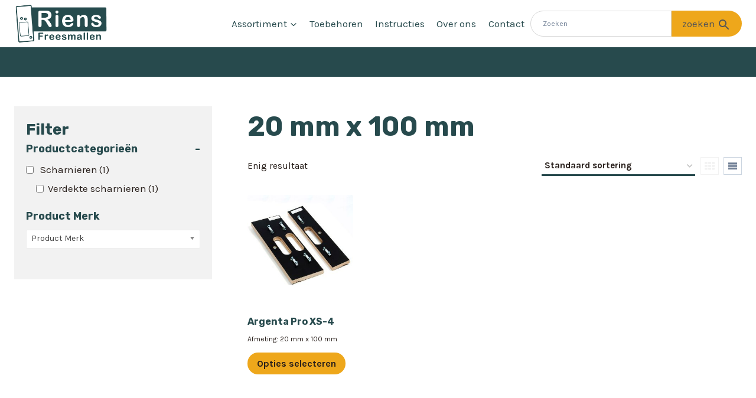

--- FILE ---
content_type: text/html; charset=UTF-8
request_url: https://www.riens.nl/afmeting-verdekt-scharnier/20-mm-x-100-mm/
body_size: 153915
content:
<!doctype html>
<html lang="nl-NL" class="no-js" itemtype="https://schema.org/Blog" itemscope>
<head>
	<meta charset="UTF-8">
	<meta name="viewport" content="width=device-width, initial-scale=1, minimum-scale=1">
	<link rel="profile" href="http://gmpg.org/xfn/11">
	<title>20 mm x 100 mm &#8211; Riens Freesmallen</title>
<meta name='robots' content='max-image-preview:large' />
<link rel="alternate" type="application/rss+xml" title="Riens Freesmallen &raquo; feed" href="https://www.riens.nl/feed/" />
<link rel="alternate" type="application/rss+xml" title="Riens Freesmallen &raquo; reacties feed" href="https://www.riens.nl/comments/feed/" />
			<script>document.documentElement.classList.remove( 'no-js' );</script>
			<link rel="alternate" type="application/rss+xml" title="Riens Freesmallen &raquo; 20 mm x 100 mm Afmeting verdekt scharnier feed" href="https://www.riens.nl/afmeting-verdekt-scharnier/20-mm-x-100-mm/feed/" />
<style id='wp-img-auto-sizes-contain-inline-css'>
img:is([sizes=auto i],[sizes^="auto," i]){contain-intrinsic-size:3000px 1500px}
/*# sourceURL=wp-img-auto-sizes-contain-inline-css */
</style>
<style id='wp-emoji-styles-inline-css'>

	img.wp-smiley, img.emoji {
		display: inline !important;
		border: none !important;
		box-shadow: none !important;
		height: 1em !important;
		width: 1em !important;
		margin: 0 0.07em !important;
		vertical-align: -0.1em !important;
		background: none !important;
		padding: 0 !important;
	}
/*# sourceURL=wp-emoji-styles-inline-css */
</style>
<style id='wp-block-library-inline-css'>
:root{--wp-block-synced-color:#7a00df;--wp-block-synced-color--rgb:122,0,223;--wp-bound-block-color:var(--wp-block-synced-color);--wp-editor-canvas-background:#ddd;--wp-admin-theme-color:#007cba;--wp-admin-theme-color--rgb:0,124,186;--wp-admin-theme-color-darker-10:#006ba1;--wp-admin-theme-color-darker-10--rgb:0,107,160.5;--wp-admin-theme-color-darker-20:#005a87;--wp-admin-theme-color-darker-20--rgb:0,90,135;--wp-admin-border-width-focus:2px}@media (min-resolution:192dpi){:root{--wp-admin-border-width-focus:1.5px}}.wp-element-button{cursor:pointer}:root .has-very-light-gray-background-color{background-color:#eee}:root .has-very-dark-gray-background-color{background-color:#313131}:root .has-very-light-gray-color{color:#eee}:root .has-very-dark-gray-color{color:#313131}:root .has-vivid-green-cyan-to-vivid-cyan-blue-gradient-background{background:linear-gradient(135deg,#00d084,#0693e3)}:root .has-purple-crush-gradient-background{background:linear-gradient(135deg,#34e2e4,#4721fb 50%,#ab1dfe)}:root .has-hazy-dawn-gradient-background{background:linear-gradient(135deg,#faaca8,#dad0ec)}:root .has-subdued-olive-gradient-background{background:linear-gradient(135deg,#fafae1,#67a671)}:root .has-atomic-cream-gradient-background{background:linear-gradient(135deg,#fdd79a,#004a59)}:root .has-nightshade-gradient-background{background:linear-gradient(135deg,#330968,#31cdcf)}:root .has-midnight-gradient-background{background:linear-gradient(135deg,#020381,#2874fc)}:root{--wp--preset--font-size--normal:16px;--wp--preset--font-size--huge:42px}.has-regular-font-size{font-size:1em}.has-larger-font-size{font-size:2.625em}.has-normal-font-size{font-size:var(--wp--preset--font-size--normal)}.has-huge-font-size{font-size:var(--wp--preset--font-size--huge)}.has-text-align-center{text-align:center}.has-text-align-left{text-align:left}.has-text-align-right{text-align:right}.has-fit-text{white-space:nowrap!important}#end-resizable-editor-section{display:none}.aligncenter{clear:both}.items-justified-left{justify-content:flex-start}.items-justified-center{justify-content:center}.items-justified-right{justify-content:flex-end}.items-justified-space-between{justify-content:space-between}.screen-reader-text{border:0;clip-path:inset(50%);height:1px;margin:-1px;overflow:hidden;padding:0;position:absolute;width:1px;word-wrap:normal!important}.screen-reader-text:focus{background-color:#ddd;clip-path:none;color:#444;display:block;font-size:1em;height:auto;left:5px;line-height:normal;padding:15px 23px 14px;text-decoration:none;top:5px;width:auto;z-index:100000}html :where(.has-border-color){border-style:solid}html :where([style*=border-top-color]){border-top-style:solid}html :where([style*=border-right-color]){border-right-style:solid}html :where([style*=border-bottom-color]){border-bottom-style:solid}html :where([style*=border-left-color]){border-left-style:solid}html :where([style*=border-width]){border-style:solid}html :where([style*=border-top-width]){border-top-style:solid}html :where([style*=border-right-width]){border-right-style:solid}html :where([style*=border-bottom-width]){border-bottom-style:solid}html :where([style*=border-left-width]){border-left-style:solid}html :where(img[class*=wp-image-]){height:auto;max-width:100%}:where(figure){margin:0 0 1em}html :where(.is-position-sticky){--wp-admin--admin-bar--position-offset:var(--wp-admin--admin-bar--height,0px)}@media screen and (max-width:600px){html :where(.is-position-sticky){--wp-admin--admin-bar--position-offset:0px}}

/*# sourceURL=wp-block-library-inline-css */
</style><style id='wp-block-group-inline-css'>
.wp-block-group{box-sizing:border-box}:where(.wp-block-group.wp-block-group-is-layout-constrained){position:relative}
/*# sourceURL=https://www.riens.nl/wp-includes/blocks/group/style.min.css */
</style>
<style id='wp-block-paragraph-inline-css'>
.is-small-text{font-size:.875em}.is-regular-text{font-size:1em}.is-large-text{font-size:2.25em}.is-larger-text{font-size:3em}.has-drop-cap:not(:focus):first-letter{float:left;font-size:8.4em;font-style:normal;font-weight:100;line-height:.68;margin:.05em .1em 0 0;text-transform:uppercase}body.rtl .has-drop-cap:not(:focus):first-letter{float:none;margin-left:.1em}p.has-drop-cap.has-background{overflow:hidden}:root :where(p.has-background){padding:1.25em 2.375em}:where(p.has-text-color:not(.has-link-color)) a{color:inherit}p.has-text-align-left[style*="writing-mode:vertical-lr"],p.has-text-align-right[style*="writing-mode:vertical-rl"]{rotate:180deg}
/*# sourceURL=https://www.riens.nl/wp-includes/blocks/paragraph/style.min.css */
</style>
<link rel='stylesheet' id='wc-blocks-style-css' href='https://www.riens.nl/wp-content/plugins/woocommerce/assets/client/blocks/wc-blocks.css?ver=wc-10.4.3' media='all' />
<style id='global-styles-inline-css'>
:root{--wp--preset--aspect-ratio--square: 1;--wp--preset--aspect-ratio--4-3: 4/3;--wp--preset--aspect-ratio--3-4: 3/4;--wp--preset--aspect-ratio--3-2: 3/2;--wp--preset--aspect-ratio--2-3: 2/3;--wp--preset--aspect-ratio--16-9: 16/9;--wp--preset--aspect-ratio--9-16: 9/16;--wp--preset--color--black: #000000;--wp--preset--color--cyan-bluish-gray: #abb8c3;--wp--preset--color--white: #ffffff;--wp--preset--color--pale-pink: #f78da7;--wp--preset--color--vivid-red: #cf2e2e;--wp--preset--color--luminous-vivid-orange: #ff6900;--wp--preset--color--luminous-vivid-amber: #fcb900;--wp--preset--color--light-green-cyan: #7bdcb5;--wp--preset--color--vivid-green-cyan: #00d084;--wp--preset--color--pale-cyan-blue: #8ed1fc;--wp--preset--color--vivid-cyan-blue: #0693e3;--wp--preset--color--vivid-purple: #9b51e0;--wp--preset--color--theme-palette-1: #274a4d;--wp--preset--color--theme-palette-2: #eea71b;--wp--preset--color--theme-palette-3: #281f1b;--wp--preset--color--theme-palette-4: #ffffff;--wp--preset--color--theme-palette-5: #f2f2f2;--wp--preset--color--theme-palette-6: #718096;--wp--preset--color--theme-palette-7: #EDF2F7;--wp--preset--color--theme-palette-8: #F7FAFC;--wp--preset--color--theme-palette-9: #ffffff;--wp--preset--gradient--vivid-cyan-blue-to-vivid-purple: linear-gradient(135deg,rgb(6,147,227) 0%,rgb(155,81,224) 100%);--wp--preset--gradient--light-green-cyan-to-vivid-green-cyan: linear-gradient(135deg,rgb(122,220,180) 0%,rgb(0,208,130) 100%);--wp--preset--gradient--luminous-vivid-amber-to-luminous-vivid-orange: linear-gradient(135deg,rgb(252,185,0) 0%,rgb(255,105,0) 100%);--wp--preset--gradient--luminous-vivid-orange-to-vivid-red: linear-gradient(135deg,rgb(255,105,0) 0%,rgb(207,46,46) 100%);--wp--preset--gradient--very-light-gray-to-cyan-bluish-gray: linear-gradient(135deg,rgb(238,238,238) 0%,rgb(169,184,195) 100%);--wp--preset--gradient--cool-to-warm-spectrum: linear-gradient(135deg,rgb(74,234,220) 0%,rgb(151,120,209) 20%,rgb(207,42,186) 40%,rgb(238,44,130) 60%,rgb(251,105,98) 80%,rgb(254,248,76) 100%);--wp--preset--gradient--blush-light-purple: linear-gradient(135deg,rgb(255,206,236) 0%,rgb(152,150,240) 100%);--wp--preset--gradient--blush-bordeaux: linear-gradient(135deg,rgb(254,205,165) 0%,rgb(254,45,45) 50%,rgb(107,0,62) 100%);--wp--preset--gradient--luminous-dusk: linear-gradient(135deg,rgb(255,203,112) 0%,rgb(199,81,192) 50%,rgb(65,88,208) 100%);--wp--preset--gradient--pale-ocean: linear-gradient(135deg,rgb(255,245,203) 0%,rgb(182,227,212) 50%,rgb(51,167,181) 100%);--wp--preset--gradient--electric-grass: linear-gradient(135deg,rgb(202,248,128) 0%,rgb(113,206,126) 100%);--wp--preset--gradient--midnight: linear-gradient(135deg,rgb(2,3,129) 0%,rgb(40,116,252) 100%);--wp--preset--font-size--small: 14px;--wp--preset--font-size--medium: 24px;--wp--preset--font-size--large: 32px;--wp--preset--font-size--x-large: 42px;--wp--preset--font-size--larger: 40px;--wp--preset--spacing--20: 0.44rem;--wp--preset--spacing--30: 0.67rem;--wp--preset--spacing--40: 1rem;--wp--preset--spacing--50: 1.5rem;--wp--preset--spacing--60: 2.25rem;--wp--preset--spacing--70: 3.38rem;--wp--preset--spacing--80: 5.06rem;--wp--preset--shadow--natural: 6px 6px 9px rgba(0, 0, 0, 0.2);--wp--preset--shadow--deep: 12px 12px 50px rgba(0, 0, 0, 0.4);--wp--preset--shadow--sharp: 6px 6px 0px rgba(0, 0, 0, 0.2);--wp--preset--shadow--outlined: 6px 6px 0px -3px rgb(255, 255, 255), 6px 6px rgb(0, 0, 0);--wp--preset--shadow--crisp: 6px 6px 0px rgb(0, 0, 0);}:where(.is-layout-flex){gap: 0.5em;}:where(.is-layout-grid){gap: 0.5em;}body .is-layout-flex{display: flex;}.is-layout-flex{flex-wrap: wrap;align-items: center;}.is-layout-flex > :is(*, div){margin: 0;}body .is-layout-grid{display: grid;}.is-layout-grid > :is(*, div){margin: 0;}:where(.wp-block-columns.is-layout-flex){gap: 2em;}:where(.wp-block-columns.is-layout-grid){gap: 2em;}:where(.wp-block-post-template.is-layout-flex){gap: 1.25em;}:where(.wp-block-post-template.is-layout-grid){gap: 1.25em;}.has-black-color{color: var(--wp--preset--color--black) !important;}.has-cyan-bluish-gray-color{color: var(--wp--preset--color--cyan-bluish-gray) !important;}.has-white-color{color: var(--wp--preset--color--white) !important;}.has-pale-pink-color{color: var(--wp--preset--color--pale-pink) !important;}.has-vivid-red-color{color: var(--wp--preset--color--vivid-red) !important;}.has-luminous-vivid-orange-color{color: var(--wp--preset--color--luminous-vivid-orange) !important;}.has-luminous-vivid-amber-color{color: var(--wp--preset--color--luminous-vivid-amber) !important;}.has-light-green-cyan-color{color: var(--wp--preset--color--light-green-cyan) !important;}.has-vivid-green-cyan-color{color: var(--wp--preset--color--vivid-green-cyan) !important;}.has-pale-cyan-blue-color{color: var(--wp--preset--color--pale-cyan-blue) !important;}.has-vivid-cyan-blue-color{color: var(--wp--preset--color--vivid-cyan-blue) !important;}.has-vivid-purple-color{color: var(--wp--preset--color--vivid-purple) !important;}.has-black-background-color{background-color: var(--wp--preset--color--black) !important;}.has-cyan-bluish-gray-background-color{background-color: var(--wp--preset--color--cyan-bluish-gray) !important;}.has-white-background-color{background-color: var(--wp--preset--color--white) !important;}.has-pale-pink-background-color{background-color: var(--wp--preset--color--pale-pink) !important;}.has-vivid-red-background-color{background-color: var(--wp--preset--color--vivid-red) !important;}.has-luminous-vivid-orange-background-color{background-color: var(--wp--preset--color--luminous-vivid-orange) !important;}.has-luminous-vivid-amber-background-color{background-color: var(--wp--preset--color--luminous-vivid-amber) !important;}.has-light-green-cyan-background-color{background-color: var(--wp--preset--color--light-green-cyan) !important;}.has-vivid-green-cyan-background-color{background-color: var(--wp--preset--color--vivid-green-cyan) !important;}.has-pale-cyan-blue-background-color{background-color: var(--wp--preset--color--pale-cyan-blue) !important;}.has-vivid-cyan-blue-background-color{background-color: var(--wp--preset--color--vivid-cyan-blue) !important;}.has-vivid-purple-background-color{background-color: var(--wp--preset--color--vivid-purple) !important;}.has-black-border-color{border-color: var(--wp--preset--color--black) !important;}.has-cyan-bluish-gray-border-color{border-color: var(--wp--preset--color--cyan-bluish-gray) !important;}.has-white-border-color{border-color: var(--wp--preset--color--white) !important;}.has-pale-pink-border-color{border-color: var(--wp--preset--color--pale-pink) !important;}.has-vivid-red-border-color{border-color: var(--wp--preset--color--vivid-red) !important;}.has-luminous-vivid-orange-border-color{border-color: var(--wp--preset--color--luminous-vivid-orange) !important;}.has-luminous-vivid-amber-border-color{border-color: var(--wp--preset--color--luminous-vivid-amber) !important;}.has-light-green-cyan-border-color{border-color: var(--wp--preset--color--light-green-cyan) !important;}.has-vivid-green-cyan-border-color{border-color: var(--wp--preset--color--vivid-green-cyan) !important;}.has-pale-cyan-blue-border-color{border-color: var(--wp--preset--color--pale-cyan-blue) !important;}.has-vivid-cyan-blue-border-color{border-color: var(--wp--preset--color--vivid-cyan-blue) !important;}.has-vivid-purple-border-color{border-color: var(--wp--preset--color--vivid-purple) !important;}.has-vivid-cyan-blue-to-vivid-purple-gradient-background{background: var(--wp--preset--gradient--vivid-cyan-blue-to-vivid-purple) !important;}.has-light-green-cyan-to-vivid-green-cyan-gradient-background{background: var(--wp--preset--gradient--light-green-cyan-to-vivid-green-cyan) !important;}.has-luminous-vivid-amber-to-luminous-vivid-orange-gradient-background{background: var(--wp--preset--gradient--luminous-vivid-amber-to-luminous-vivid-orange) !important;}.has-luminous-vivid-orange-to-vivid-red-gradient-background{background: var(--wp--preset--gradient--luminous-vivid-orange-to-vivid-red) !important;}.has-very-light-gray-to-cyan-bluish-gray-gradient-background{background: var(--wp--preset--gradient--very-light-gray-to-cyan-bluish-gray) !important;}.has-cool-to-warm-spectrum-gradient-background{background: var(--wp--preset--gradient--cool-to-warm-spectrum) !important;}.has-blush-light-purple-gradient-background{background: var(--wp--preset--gradient--blush-light-purple) !important;}.has-blush-bordeaux-gradient-background{background: var(--wp--preset--gradient--blush-bordeaux) !important;}.has-luminous-dusk-gradient-background{background: var(--wp--preset--gradient--luminous-dusk) !important;}.has-pale-ocean-gradient-background{background: var(--wp--preset--gradient--pale-ocean) !important;}.has-electric-grass-gradient-background{background: var(--wp--preset--gradient--electric-grass) !important;}.has-midnight-gradient-background{background: var(--wp--preset--gradient--midnight) !important;}.has-small-font-size{font-size: var(--wp--preset--font-size--small) !important;}.has-medium-font-size{font-size: var(--wp--preset--font-size--medium) !important;}.has-large-font-size{font-size: var(--wp--preset--font-size--large) !important;}.has-x-large-font-size{font-size: var(--wp--preset--font-size--x-large) !important;}
/*# sourceURL=global-styles-inline-css */
</style>

<style id='classic-theme-styles-inline-css'>
/*! This file is auto-generated */
.wp-block-button__link{color:#fff;background-color:#32373c;border-radius:9999px;box-shadow:none;text-decoration:none;padding:calc(.667em + 2px) calc(1.333em + 2px);font-size:1.125em}.wp-block-file__button{background:#32373c;color:#fff;text-decoration:none}
/*# sourceURL=/wp-includes/css/classic-themes.min.css */
</style>
<link rel='stylesheet' id='gmwqp-style-css' href='https://www.riens.nl/wp-content/plugins/gm-woo-product-list-widget//css/style.css?ver=1.0.0' media='all' />
<link rel='stylesheet' id='woof-css' href='https://www.riens.nl/wp-content/plugins/woocommerce-products-filter/css/front.css?ver=2.2.9.4' media='all' />
<style id='woof-inline-css'>

.woof_products_top_panel li span, .woof_products_top_panel2 li span{background: url(https://www.riens.nl/wp-content/plugins/woocommerce-products-filter/img/delete.png);background-size: 14px 14px;background-repeat: no-repeat;background-position: right;}
.woof_edit_view{
                    display: none;
                }

/*# sourceURL=woof-inline-css */
</style>
<link rel='stylesheet' id='chosen-drop-down-css' href='https://www.riens.nl/wp-content/plugins/woocommerce-products-filter/js/chosen/chosen.min.css?ver=2.2.9.4' media='all' />
<style id='woocommerce-inline-inline-css'>
.woocommerce form .form-row .required { visibility: visible; }
/*# sourceURL=woocommerce-inline-inline-css */
</style>
<link rel='stylesheet' id='aws-style-css' href='https://www.riens.nl/wp-content/plugins/advanced-woo-search/assets/css/common.min.css?ver=3.51' media='all' />
<link rel='stylesheet' id='yith-wcan-shortcodes-css' href='https://www.riens.nl/wp-content/plugins/yith-woocommerce-ajax-navigation/assets/css/shortcodes.css?ver=5.16.0' media='all' />
<style id='yith-wcan-shortcodes-inline-css'>
:root{
	--yith-wcan-filters_colors_titles: #434343;
	--yith-wcan-filters_colors_background: #FFFFFF;
	--yith-wcan-filters_colors_accent: #A7144C;
	--yith-wcan-filters_colors_accent_r: 167;
	--yith-wcan-filters_colors_accent_g: 20;
	--yith-wcan-filters_colors_accent_b: 76;
	--yith-wcan-color_swatches_border_radius: 100%;
	--yith-wcan-color_swatches_size: 30px;
	--yith-wcan-labels_style_background: #FFFFFF;
	--yith-wcan-labels_style_background_hover: #A7144C;
	--yith-wcan-labels_style_background_active: #A7144C;
	--yith-wcan-labels_style_text: #434343;
	--yith-wcan-labels_style_text_hover: #FFFFFF;
	--yith-wcan-labels_style_text_active: #FFFFFF;
	--yith-wcan-anchors_style_text: #434343;
	--yith-wcan-anchors_style_text_hover: #A7144C;
	--yith-wcan-anchors_style_text_active: #A7144C;
}
/*# sourceURL=yith-wcan-shortcodes-inline-css */
</style>
<link rel='stylesheet' id='kadence-global-css' href='https://www.riens.nl/wp-content/themes/kadence/assets/css/global.min.css?ver=1.1.32' media='all' />
<style id='kadence-global-inline-css'>
/* Kadence Base CSS */
:root{--global-palette1:#274a4d;--global-palette2:#eea71b;--global-palette3:#281f1b;--global-palette4:#ffffff;--global-palette5:#f2f2f2;--global-palette6:#718096;--global-palette7:#EDF2F7;--global-palette8:#F7FAFC;--global-palette9:#ffffff;--global-palette9rgb:255, 255, 255;--global-palette-highlight:var(--global-palette1);--global-palette-highlight-alt:var(--global-palette2);--global-palette-highlight-alt2:var(--global-palette9);--global-palette-btn-bg:var(--global-palette2);--global-palette-btn-bg-hover:var(--global-palette1);--global-palette-btn:var(--global-palette9);--global-palette-btn-hover:var(--global-palette9);--global-body-font-family:Karla, sans-serif;--global-heading-font-family:Rubik, sans-serif;--global-primary-nav-font-family:inherit;--global-fallback-font:sans-serif;--global-display-fallback-font:sans-serif;--global-content-width:1290px;--global-content-narrow-width:842px;--global-content-edge-padding:1.5rem;--global-calc-content-width:calc(1290px - var(--global-content-edge-padding) - var(--global-content-edge-padding) );}.wp-site-blocks{--global-vw:calc( 100vw - ( 0.5 * var(--scrollbar-offset)));}:root .has-theme-palette-1-background-color{background-color:var(--global-palette1);}:root .has-theme-palette-1-color{color:var(--global-palette1);}:root .has-theme-palette-2-background-color{background-color:var(--global-palette2);}:root .has-theme-palette-2-color{color:var(--global-palette2);}:root .has-theme-palette-3-background-color{background-color:var(--global-palette3);}:root .has-theme-palette-3-color{color:var(--global-palette3);}:root .has-theme-palette-4-background-color{background-color:var(--global-palette4);}:root .has-theme-palette-4-color{color:var(--global-palette4);}:root .has-theme-palette-5-background-color{background-color:var(--global-palette5);}:root .has-theme-palette-5-color{color:var(--global-palette5);}:root .has-theme-palette-6-background-color{background-color:var(--global-palette6);}:root .has-theme-palette-6-color{color:var(--global-palette6);}:root .has-theme-palette-7-background-color{background-color:var(--global-palette7);}:root .has-theme-palette-7-color{color:var(--global-palette7);}:root .has-theme-palette-8-background-color{background-color:var(--global-palette8);}:root .has-theme-palette-8-color{color:var(--global-palette8);}:root .has-theme-palette-9-background-color{background-color:var(--global-palette9);}:root .has-theme-palette-9-color{color:var(--global-palette9);}:root .has-theme-palette1-background-color{background-color:var(--global-palette1);}:root .has-theme-palette1-color{color:var(--global-palette1);}:root .has-theme-palette2-background-color{background-color:var(--global-palette2);}:root .has-theme-palette2-color{color:var(--global-palette2);}:root .has-theme-palette3-background-color{background-color:var(--global-palette3);}:root .has-theme-palette3-color{color:var(--global-palette3);}:root .has-theme-palette4-background-color{background-color:var(--global-palette4);}:root .has-theme-palette4-color{color:var(--global-palette4);}:root .has-theme-palette5-background-color{background-color:var(--global-palette5);}:root .has-theme-palette5-color{color:var(--global-palette5);}:root .has-theme-palette6-background-color{background-color:var(--global-palette6);}:root .has-theme-palette6-color{color:var(--global-palette6);}:root .has-theme-palette7-background-color{background-color:var(--global-palette7);}:root .has-theme-palette7-color{color:var(--global-palette7);}:root .has-theme-palette8-background-color{background-color:var(--global-palette8);}:root .has-theme-palette8-color{color:var(--global-palette8);}:root .has-theme-palette9-background-color{background-color:var(--global-palette9);}:root .has-theme-palette9-color{color:var(--global-palette9);}body{background:var(--global-palette9);}body, input, select, optgroup, textarea{font-style:normal;font-weight:normal;font-size:17px;line-height:1.6;font-family:var(--global-body-font-family);color:var(--global-palette3);}.content-bg, body.content-style-unboxed .site{background:var(--global-palette9);}h1,h2,h3,h4,h5,h6{font-family:var(--global-heading-font-family);}h1{font-style:normal;font-weight:700;font-size:46px;line-height:1.5;color:var(--global-palette1);}h2{font-style:normal;font-weight:700;font-size:36px;line-height:1.5;color:var(--global-palette1);}h3{font-style:normal;font-weight:700;font-size:26px;line-height:1.5;color:var(--global-palette1);}h4{font-style:normal;font-weight:700;font-size:18px;line-height:1.5;color:var(--global-palette1);}h5{font-style:normal;font-weight:700;font-size:18px;line-height:1.5;color:var(--global-palette1);}h6{font-style:normal;font-weight:700;font-size:16px;line-height:1.5;color:var(--global-palette5);}.entry-hero h1{font-style:normal;color:var(--global-palette1);}.entry-hero .kadence-breadcrumbs, .entry-hero .search-form{font-style:normal;color:var(--global-palette1);}.entry-hero .kadence-breadcrumbs{max-width:1290px;}.site-container, .site-header-row-layout-contained, .site-footer-row-layout-contained, .entry-hero-layout-contained, .comments-area, .alignfull > .wp-block-cover__inner-container, .alignwide > .wp-block-cover__inner-container{max-width:var(--global-content-width);}.content-width-narrow .content-container.site-container, .content-width-narrow .hero-container.site-container{max-width:var(--global-content-narrow-width);}@media all and (min-width: 1520px){.wp-site-blocks .content-container  .alignwide{margin-left:-115px;margin-right:-115px;width:unset;max-width:unset;}}@media all and (min-width: 1102px){.content-width-narrow .wp-site-blocks .content-container .alignwide{margin-left:-130px;margin-right:-130px;width:unset;max-width:unset;}}.content-style-boxed .wp-site-blocks .entry-content .alignwide{margin-left:-2rem;margin-right:-2rem;}@media all and (max-width: 1024px){.content-style-boxed .wp-site-blocks .entry-content .alignwide{margin-left:-2rem;margin-right:-2rem;}}@media all and (max-width: 767px){.content-style-boxed .wp-site-blocks .entry-content .alignwide{margin-left:-1.5rem;margin-right:-1.5rem;}}.content-area{margin-top:5rem;margin-bottom:5rem;}@media all and (max-width: 1024px){.content-area{margin-top:3rem;margin-bottom:3rem;}}@media all and (max-width: 767px){.content-area{margin-top:2rem;margin-bottom:2rem;}}.entry-content-wrap{padding:2rem;}@media all and (max-width: 1024px){.entry-content-wrap{padding:2rem;}}@media all and (max-width: 767px){.entry-content-wrap{padding:1.5rem;}}.entry.single-entry{box-shadow:0px 15px 15px -10px rgba(0,0,0,0.05);}.entry.loop-entry{box-shadow:0px 15px 15px -10px rgba(0,0,0,0.05);}.loop-entry .entry-content-wrap{padding:2rem;}@media all and (max-width: 1024px){.loop-entry .entry-content-wrap{padding:2rem;}}@media all and (max-width: 767px){.loop-entry .entry-content-wrap{padding:1.5rem;}}.primary-sidebar.widget-area .widget{margin-bottom:1.5em;color:var(--global-palette4);}.primary-sidebar.widget-area .widget-title{font-weight:700;font-size:20px;line-height:1.5;color:var(--global-palette3);}button, .button, .wp-block-button__link, input[type="button"], input[type="reset"], input[type="submit"], .fl-button, .elementor-button-wrapper .elementor-button{box-shadow:0px 0px 0px -7px rgba(0,0,0,0);}button:hover, button:focus, button:active, .button:hover, .button:focus, .button:active, .wp-block-button__link:hover, .wp-block-button__link:focus, .wp-block-button__link:active, input[type="button"]:hover, input[type="button"]:focus, input[type="button"]:active, input[type="reset"]:hover, input[type="reset"]:focus, input[type="reset"]:active, input[type="submit"]:hover, input[type="submit"]:focus, input[type="submit"]:active, .elementor-button-wrapper .elementor-button:hover, .elementor-button-wrapper .elementor-button:focus, .elementor-button-wrapper .elementor-button:active{box-shadow:0px 15px 25px -7px rgba(0,0,0,0.1);}@media all and (min-width: 1025px){.transparent-header .entry-hero .entry-hero-container-inner{padding-top:calc(80px + 50px);}}@media all and (max-width: 1024px){.mobile-transparent-header .entry-hero .entry-hero-container-inner{padding-top:80px;}}@media all and (max-width: 767px){.mobile-transparent-header .entry-hero .entry-hero-container-inner{padding-top:80px;}}#colophon{background:var(--global-palette5);}.site-middle-footer-inner-wrap{padding-top:30px;padding-bottom:30px;grid-column-gap:50px;grid-row-gap:50px;}.site-middle-footer-inner-wrap .widget{margin-bottom:0px;}.site-middle-footer-inner-wrap .site-footer-section:not(:last-child):after{right:calc(-50px / 2);}.site-top-footer-inner-wrap{padding-top:30px;padding-bottom:30px;grid-column-gap:30px;grid-row-gap:30px;}.site-top-footer-inner-wrap .widget{margin-bottom:30px;}.site-top-footer-inner-wrap .site-footer-section:not(:last-child):after{right:calc(-30px / 2);}.site-bottom-footer-inner-wrap{padding-top:30px;padding-bottom:30px;grid-column-gap:30px;}.site-bottom-footer-inner-wrap .widget{margin-bottom:30px;}.site-bottom-footer-inner-wrap .site-footer-section:not(:last-child):after{right:calc(-30px / 2);}.footer-social-wrap .footer-social-inner-wrap{font-size:1em;gap:0.3em;}.site-footer .site-footer-wrap .site-footer-section .footer-social-wrap .footer-social-inner-wrap .social-button{border:2px none transparent;border-radius:3px;}#colophon .site-footer-row-container .site-footer-row .footer-html a{color:var(--global-palette1);}#colophon .site-footer-row-container .site-footer-row .footer-html a:hover{color:var(--global-palette3);}#colophon .footer-navigation .footer-menu-container > ul > li > a{padding-left:calc(1.2em / 2);padding-right:calc(1.2em / 2);padding-top:calc(0.6em / 2);padding-bottom:calc(0.6em / 2);color:var(--global-palette5);}#colophon .footer-navigation .footer-menu-container > ul li a:hover{color:var(--global-palette-highlight);}#colophon .footer-navigation .footer-menu-container > ul li.current-menu-item > a{color:var(--global-palette3);}.wp-site-blocks .page-title h1{font-style:normal;color:var(--global-palette1);}.entry-hero.page-hero-section .entry-header{min-height:200px;}.woocommerce-demo-store .woocommerce-store-notice a, .woocommerce-demo-store .woocommerce-store-notice{font-style:normal;color:var(--global-palette3);}.entry-hero.product-hero-section .entry-header{min-height:200px;}.product-title .kadence-breadcrumbs{color:#bdbdbd;}.product-title .single-category{font-weight:700;font-size:32px;line-height:1.5;color:var(--global-palette3);}.wp-site-blocks .product-hero-section .extra-title{font-weight:700;font-size:32px;line-height:1.5;}.product-archive-title h1{font-style:normal;font-weight:normal;}.woocommerce ul.products li.product h3, .woocommerce ul.products li.product .product-details .woocommerce-loop-product__title, .woocommerce ul.products li.product .product-details .woocommerce-loop-category__title, .wc-block-grid__products .wc-block-grid__product .wc-block-grid__product-title{font-style:normal;font-weight:normal;}.woocommerce ul.products.woo-archive-btn-button .product-action-wrap .button, .wc-block-grid__product.woo-archive-btn-button .product-details .wc-block-grid__product-add-to-cart .wp-block-button__link{border-radius:30px 30px 30px 30px;color:var(--global-palette3);background:var(--global-palette2);border:2px none transparent;box-shadow:0px 0px 0px 0px rgba(0,0,0,0.0);font-style:normal;font-weight:normal;}.woocommerce ul.products.woo-archive-btn-button .product-action-wrap .button:hover, .wc-block-grid__product.woo-archive-btn-button .product-details .wc-block-grid__product-add-to-cart .wp-block-button__link:hover{color:var(--global-palette4);background:var(--global-palette1);box-shadow:0px 0px 0px 0px rgba(0,0,0,0);}
/* Kadence Header CSS */
@media all and (max-width: 1024px){.mobile-transparent-header #masthead{position:absolute;left:0px;right:0px;z-index:100;}.kadence-scrollbar-fixer.mobile-transparent-header #masthead{right:var(--scrollbar-offset,0);}.mobile-transparent-header #masthead, .mobile-transparent-header .site-top-header-wrap .site-header-row-container-inner, .mobile-transparent-header .site-main-header-wrap .site-header-row-container-inner, .mobile-transparent-header .site-bottom-header-wrap .site-header-row-container-inner{background:transparent;}.site-header-row-tablet-layout-fullwidth, .site-header-row-tablet-layout-standard{padding:0px;}}@media all and (min-width: 1025px){.transparent-header #masthead{position:absolute;left:0px;right:0px;z-index:100;}.transparent-header.kadence-scrollbar-fixer #masthead{right:var(--scrollbar-offset,0);}.transparent-header #masthead, .transparent-header .site-top-header-wrap .site-header-row-container-inner, .transparent-header .site-main-header-wrap .site-header-row-container-inner, .transparent-header .site-bottom-header-wrap .site-header-row-container-inner{background:transparent;}}.site-branding a.brand img{max-width:160px;}.site-branding a.brand img.svg-logo-image{width:160px;}.site-branding{padding:0px 0px 0px 0px;}#masthead, #masthead .kadence-sticky-header.item-is-fixed:not(.item-at-start):not(.site-header-row-container), #masthead .kadence-sticky-header.item-is-fixed:not(.item-at-start) > .site-header-row-container-inner{background:#ffffff;}.site-main-header-inner-wrap{min-height:80px;}.site-top-header-inner-wrap{min-height:0px;}.site-bottom-header-wrap .site-header-row-container-inner{background:var(--global-palette1);}.site-bottom-header-inner-wrap{min-height:50px;}.header-navigation[class*="header-navigation-style-underline"] .header-menu-container.primary-menu-container>ul>li>a:after{width:calc( 100% - 1.2em);}.main-navigation .primary-menu-container > ul > li.menu-item > a{padding-left:calc(1.2em / 2);padding-right:calc(1.2em / 2);padding-top:0.6em;padding-bottom:0.6em;color:var(--global-palette1);}.main-navigation .primary-menu-container > ul > li.menu-item > .dropdown-nav-special-toggle{right:calc(1.2em / 2);}.main-navigation .primary-menu-container > ul > li.menu-item > a:hover{color:var(--global-palette-highlight);}.main-navigation .primary-menu-container > ul > li.menu-item.current-menu-item > a{color:var(--global-palette3);}.header-navigation[class*="header-navigation-style-underline"] .header-menu-container.secondary-menu-container>ul>li>a:after{width:calc( 100% - 1.2em);}.secondary-navigation .secondary-menu-container > ul > li.menu-item > a{padding-left:calc(1.2em / 2);padding-right:calc(1.2em / 2);padding-top:0.6em;padding-bottom:0.6em;color:var(--global-palette4);}.secondary-navigation .primary-menu-container > ul > li.menu-item > .dropdown-nav-special-toggle{right:calc(1.2em / 2);}.secondary-navigation .secondary-menu-container > ul > li.menu-item > a:hover{color:var(--global-palette4);}.secondary-navigation .secondary-menu-container > ul > li.menu-item.current-menu-item > a{color:var(--global-palette4);}.header-navigation .header-menu-container ul ul.sub-menu, .header-navigation .header-menu-container ul ul.submenu{background:var(--global-palette1);box-shadow:0px 2px 13px 0px rgba(0,0,0,0.1);}.header-navigation .header-menu-container ul ul li.menu-item, .header-menu-container ul.menu > li.kadence-menu-mega-enabled > ul > li.menu-item > a{border-bottom:1px solid rgba(255,255,255,0.1);}.header-navigation .header-menu-container ul ul li.menu-item > a{width:200px;padding-top:1em;padding-bottom:1em;color:var(--global-palette8);font-size:12px;}.header-navigation .header-menu-container ul ul li.menu-item > a:hover{color:var(--global-palette1);background:var(--global-palette9);}.header-navigation .header-menu-container ul ul li.menu-item.current-menu-item > a{color:var(--global-palette9);background:var(--global-palette4);}.mobile-toggle-open-container .menu-toggle-open{color:var(--global-palette1);padding:0.4em 0.6em 0.4em 0.6em;font-size:14px;}.mobile-toggle-open-container .menu-toggle-open.menu-toggle-style-bordered{border:1px solid currentColor;}.mobile-toggle-open-container .menu-toggle-open .menu-toggle-icon{font-size:20px;}.mobile-toggle-open-container .menu-toggle-open:hover, .mobile-toggle-open-container .menu-toggle-open:focus{color:var(--global-palette-highlight);}.mobile-navigation ul li{font-size:14px;}.mobile-navigation ul li a{padding-top:1em;padding-bottom:1em;}.mobile-navigation ul li > a, .mobile-navigation ul li.menu-item-has-children > .drawer-nav-drop-wrap{color:var(--global-palette8);}.mobile-navigation ul li.current-menu-item > a, .mobile-navigation ul li.current-menu-item.menu-item-has-children > .drawer-nav-drop-wrap{color:var(--global-palette9);}.mobile-navigation ul li.menu-item-has-children .drawer-nav-drop-wrap, .mobile-navigation ul li:not(.menu-item-has-children) a{border-bottom:1px solid rgba(255,255,255,0.1);}.mobile-navigation:not(.drawer-navigation-parent-toggle-true) ul li.menu-item-has-children .drawer-nav-drop-wrap button{border-left:1px solid rgba(255,255,255,0.1);}#mobile-drawer .drawer-inner, #mobile-drawer.popup-drawer-layout-fullwidth.popup-drawer-animation-slice .pop-portion-bg, #mobile-drawer.popup-drawer-layout-fullwidth.popup-drawer-animation-slice.pop-animated.show-drawer .drawer-inner{background:var(--global-palette1);}#mobile-drawer .drawer-header .drawer-toggle{padding:0.6em 0.15em 0.6em 0.15em;font-size:24px;}#main-header .header-button{border:2px none transparent;box-shadow:0px 0px 0px -7px rgba(0,0,0,0);}#main-header .header-button:hover{box-shadow:0px 15px 25px -7px rgba(0,0,0,0.1);}.header-social-wrap .header-social-inner-wrap{font-size:1em;gap:0.3em;}.header-social-wrap .header-social-inner-wrap .social-button{border:2px none transparent;border-radius:3px;}.header-mobile-social-wrap .header-mobile-social-inner-wrap{font-size:1em;gap:0.3em;}.header-mobile-social-wrap .header-mobile-social-inner-wrap .social-button{border:2px none transparent;border-radius:3px;}.search-toggle-open-container .search-toggle-open{background:var(--global-palette2);color:var(--global-palette3);}.search-toggle-open-container .search-toggle-open.search-toggle-style-bordered{border:1px solid currentColor;}.search-toggle-open-container .search-toggle-open .search-toggle-icon{font-size:1em;}.search-toggle-open-container .search-toggle-open:hover, .search-toggle-open-container .search-toggle-open:focus{color:var(--global-palette3);}#search-drawer .drawer-inner{background:rgba(9, 12, 16, 0.97);}.mobile-header-button-wrap .mobile-header-button-inner-wrap .mobile-header-button{border:2px none transparent;box-shadow:0px 0px 0px -7px rgba(0,0,0,0);}.mobile-header-button-wrap .mobile-header-button-inner-wrap .mobile-header-button:hover{box-shadow:0px 15px 25px -7px rgba(0,0,0,0.1);}
/* Kadence Pro Header CSS */
.header-navigation-dropdown-direction-left ul ul.submenu, .header-navigation-dropdown-direction-left ul ul.sub-menu{right:0px;left:auto;}.rtl .header-navigation-dropdown-direction-right ul ul.submenu, .rtl .header-navigation-dropdown-direction-right ul ul.sub-menu{left:0px;right:auto;}.header-account-button .nav-drop-title-wrap > .kadence-svg-iconset, .header-account-button > .kadence-svg-iconset{font-size:1.2em;}.site-header-item .header-account-button .nav-drop-title-wrap, .site-header-item .header-account-wrap > .header-account-button{display:flex;align-items:center;}.header-account-style-icon_label .header-account-label{padding-left:5px;}.header-account-style-label_icon .header-account-label{padding-right:5px;}.site-header-item .header-account-wrap .header-account-button{text-decoration:none;box-shadow:none;color:inherit;background:transparent;padding:0.6em 0em 0.6em 0em;}.header-mobile-account-wrap .header-account-button .nav-drop-title-wrap > .kadence-svg-iconset, .header-mobile-account-wrap .header-account-button > .kadence-svg-iconset{font-size:1.2em;}.header-mobile-account-wrap .header-account-button .nav-drop-title-wrap, .header-mobile-account-wrap > .header-account-button{display:flex;align-items:center;}.header-mobile-account-wrap.header-account-style-icon_label .header-account-label{padding-left:5px;}.header-mobile-account-wrap.header-account-style-label_icon .header-account-label{padding-right:5px;}.header-mobile-account-wrap .header-account-button{text-decoration:none;box-shadow:none;color:inherit;background:transparent;padding:0.6em 0em 0.6em 0em;}#login-drawer .drawer-inner .drawer-content{display:flex;justify-content:center;align-items:center;position:absolute;top:0px;bottom:0px;left:0px;right:0px;padding:0px;}#loginform p label{display:block;}#login-drawer #loginform{width:100%;}#login-drawer #loginform input{width:100%;}#login-drawer #loginform input[type="checkbox"]{width:auto;}#login-drawer .drawer-inner .drawer-header{position:relative;z-index:100;}#login-drawer .drawer-content_inner.widget_login_form_inner{padding:2em;width:100%;max-width:350px;border-radius:.25rem;background:var(--global-palette9);color:var(--global-palette4);}#login-drawer .lost_password a{color:var(--global-palette6);}#login-drawer .lost_password, #login-drawer .register-field{text-align:center;}#login-drawer .widget_login_form_inner p{margin-top:1.2em;margin-bottom:0em;}#login-drawer .widget_login_form_inner p:first-child{margin-top:0em;}#login-drawer .widget_login_form_inner label{margin-bottom:0.5em;}#login-drawer hr.register-divider{margin:1.2em 0;border-width:1px;}#login-drawer .register-field{font-size:90%;}@media all and (min-width: 1025px){#login-drawer hr.register-divider.hide-desktop{display:none;}#login-drawer p.register-field.hide-desktop{display:none;}}@media all and (max-width: 1024px){#login-drawer hr.register-divider.hide-mobile{display:none;}#login-drawer p.register-field.hide-mobile{display:none;}}@media all and (max-width: 767px){#login-drawer hr.register-divider.hide-mobile{display:none;}#login-drawer p.register-field.hide-mobile{display:none;}}.header-html2{font-style:normal;color:var(--global-palette4);}.tertiary-navigation .tertiary-menu-container > ul > li.menu-item > a{padding-left:calc(1.2em / 2);padding-right:calc(1.2em / 2);padding-top:0.6em;padding-bottom:0.6em;color:var(--global-palette5);}.tertiary-navigation .tertiary-menu-container > ul > li.menu-item > a:hover{color:var(--global-palette-highlight);}.tertiary-navigation .tertiary-menu-container > ul > li.menu-item.current-menu-item > a{color:var(--global-palette3);}.header-navigation[class*="header-navigation-style-underline"] .header-menu-container.tertiary-menu-container>ul>li>a:after{width:calc( 100% - 1.2em);}.quaternary-navigation .quaternary-menu-container > ul > li.menu-item > a{padding-left:calc(1.2em / 2);padding-right:calc(1.2em / 2);padding-top:0.6em;padding-bottom:0.6em;color:var(--global-palette5);}.quaternary-navigation .quaternary-menu-container > ul > li.menu-item > a:hover{color:var(--global-palette-highlight);}.quaternary-navigation .quaternary-menu-container > ul > li.menu-item.current-menu-item > a{color:var(--global-palette3);}.header-navigation[class*="header-navigation-style-underline"] .header-menu-container.quaternary-menu-container>ul>li>a:after{width:calc( 100% - 1.2em);}#main-header .header-divider{border-right:1px solid var(--global-palette6);height:50%;}#main-header .header-divider2{border-right:1px solid var(--global-palette6);height:50%;}#main-header .header-divider3{border-right:1px solid var(--global-palette6);height:50%;}#mobile-header .header-mobile-divider, #mobile-drawer .header-mobile-divider{border-right:1px solid var(--global-palette6);height:50%;}#mobile-drawer .header-mobile-divider{border-top:1px solid var(--global-palette6);width:50%;}#mobile-header .header-mobile-divider2{border-right:1px solid var(--global-palette6);height:50%;}#mobile-drawer .header-mobile-divider2{border-top:1px solid var(--global-palette6);width:50%;}.header-item-search-bar form ::-webkit-input-placeholder{color:currentColor;opacity:0.5;}.header-item-search-bar form ::placeholder{color:currentColor;opacity:0.5;}.header-search-bar form{max-width:100%;width:240px;}.header-mobile-search-bar form{max-width:calc(100vw - var(--global-sm-spacing) - var(--global-sm-spacing));width:240px;}.header-widget-lstyle-normal .header-widget-area-inner a:not(.button){text-decoration:underline;}.element-contact-inner-wrap{display:flex;flex-wrap:wrap;align-items:center;margin-top:-0.6em;margin-left:calc(-0.6em / 2);margin-right:calc(-0.6em / 2);}.element-contact-inner-wrap .header-contact-item{display:inline-flex;flex-wrap:wrap;align-items:center;margin-top:0.6em;margin-left:calc(0.6em / 2);margin-right:calc(0.6em / 2);}.element-contact-inner-wrap .header-contact-item .kadence-svg-iconset{font-size:1em;}.header-contact-item img{display:inline-block;}.header-contact-item .contact-label{margin-left:0.3em;}.rtl .header-contact-item .contact-label{margin-right:0.3em;margin-left:0px;}.header-mobile-contact-wrap .element-contact-inner-wrap{display:flex;flex-wrap:wrap;align-items:center;margin-top:-0.6em;margin-left:calc(-0.6em / 2);margin-right:calc(-0.6em / 2);}.header-mobile-contact-wrap .element-contact-inner-wrap .header-contact-item{display:inline-flex;flex-wrap:wrap;align-items:center;margin-top:0.6em;margin-left:calc(0.6em / 2);margin-right:calc(0.6em / 2);}.header-mobile-contact-wrap .element-contact-inner-wrap .header-contact-item .kadence-svg-iconset{font-size:1em;}#main-header .header-button2{box-shadow:0px 0px 0px -7px rgba(0,0,0,0);}#main-header .header-button2:hover{box-shadow:0px 15px 25px -7px rgba(0,0,0,0.1);}.mobile-header-button2-wrap .mobile-header-button-inner-wrap .mobile-header-button2{border:2px none transparent;box-shadow:0px 0px 0px -7px rgba(0,0,0,0);}.mobile-header-button2-wrap .mobile-header-button-inner-wrap .mobile-header-button2:hover{box-shadow:0px 15px 25px -7px rgba(0,0,0,0.1);}#widget-drawer.popup-drawer-layout-fullwidth .drawer-content .header-widget2, #widget-drawer.popup-drawer-layout-sidepanel .drawer-inner{max-width:400px;}#widget-drawer.popup-drawer-layout-fullwidth .drawer-content .header-widget2{margin:0 auto;}.widget-toggle-open{display:flex;align-items:center;background:transparent;box-shadow:none;}.widget-toggle-open:hover, .widget-toggle-open:focus{border-color:currentColor;background:transparent;box-shadow:none;}.widget-toggle-open .widget-toggle-icon{display:flex;}.widget-toggle-open .widget-toggle-label{padding-right:5px;}.rtl .widget-toggle-open .widget-toggle-label{padding-left:5px;padding-right:0px;}.widget-toggle-open .widget-toggle-label:empty, .rtl .widget-toggle-open .widget-toggle-label:empty{padding-right:0px;padding-left:0px;}.widget-toggle-open-container .widget-toggle-open{color:var(--global-palette5);padding:0.4em 0.6em 0.4em 0.6em;font-size:14px;}.widget-toggle-open-container .widget-toggle-open.widget-toggle-style-bordered{border:1px solid currentColor;}.widget-toggle-open-container .widget-toggle-open .widget-toggle-icon{font-size:20px;}.widget-toggle-open-container .widget-toggle-open:hover, .widget-toggle-open-container .widget-toggle-open:focus{color:var(--global-palette-highlight);}#widget-drawer .header-widget-2style-normal a:not(.button){text-decoration:underline;}#widget-drawer .header-widget-2style-plain a:not(.button){text-decoration:none;}#widget-drawer .header-widget2 .widget-title{color:var(--global-palette9);}#widget-drawer .header-widget2{color:var(--global-palette8);}#widget-drawer .header-widget2 a:not(.button), #widget-drawer .header-widget2 .drawer-sub-toggle{color:var(--global-palette8);}#widget-drawer .header-widget2 a:not(.button):hover, #widget-drawer .header-widget2 .drawer-sub-toggle:hover{color:var(--global-palette9);}#mobile-secondary-site-navigation ul li{font-size:14px;}#mobile-secondary-site-navigation ul li a{padding-top:1em;padding-bottom:1em;}#mobile-secondary-site-navigation ul li > a, #mobile-secondary-site-navigation ul li.menu-item-has-children > .drawer-nav-drop-wrap{color:var(--global-palette8);}#mobile-secondary-site-navigation ul li.current-menu-item > a, #mobile-secondary-site-navigation ul li.current-menu-item.menu-item-has-children > .drawer-nav-drop-wrap{color:var(--global-palette-highlight);}#mobile-secondary-site-navigation ul li.menu-item-has-children .drawer-nav-drop-wrap, #mobile-secondary-site-navigation ul li:not(.menu-item-has-children) a{border-bottom:1px solid rgba(255,255,255,0.1);}#mobile-secondary-site-navigation:not(.drawer-navigation-parent-toggle-true) ul li.menu-item-has-children .drawer-nav-drop-wrap button{border-left:1px solid rgba(255,255,255,0.1);}
/* Kadence Pro Header CSS */
#filter-drawer.popup-drawer-layout-fullwidth .drawer-content .product-filter-widgets, #filter-drawer.popup-drawer-layout-sidepanel .drawer-inner{max-width:400px;}#filter-drawer.popup-drawer-layout-fullwidth .drawer-content .product-filter-widgets{margin:0 auto;}.filter-toggle-open-container{margin-right:0.5em;}.filter-toggle-open >*:first-child:not(:last-child){margin-right:4px;}.filter-toggle-open{color:inherit;display:flex;align-items:center;background:transparent;box-shadow:none;border-radius:0px;}.filter-toggle-open.filter-toggle-style-default{border:0px;}.filter-toggle-open:hover, .filter-toggle-open:focus{border-color:currentColor;background:transparent;color:inherit;box-shadow:none;}.filter-toggle-open .filter-toggle-icon{display:flex;}.filter-toggle-open >*:first-child:not(:last-child):empty{margin-right:0px;}.filter-toggle-open-container .filter-toggle-open{color:var(--global-palette5);padding:3px 5px 3px 5px;font-size:14px;}.filter-toggle-open-container .filter-toggle-open.filter-toggle-style-bordered{border:1px solid currentColor;}.filter-toggle-open-container .filter-toggle-open .filter-toggle-icon{font-size:20px;}.filter-toggle-open-container .filter-toggle-open:hover, .filter-toggle-open-container .filter-toggle-open:focus{color:var(--global-palette-highlight);}#filter-drawer .drawer-inner{background:var(--global-palette9);}#filter-drawer .drawer-header .drawer-toggle, #filter-drawer .drawer-header .drawer-toggle:focus{color:var(--global-palette5);}#filter-drawer .drawer-header .drawer-toggle:hover, #filter-drawer .drawer-header .drawer-toggle:focus:hover{color:var(--global-palette3);}#filter-drawer .header-filter-2style-normal a:not(.button){text-decoration:underline;}#filter-drawer .header-filter-2style-plain a:not(.button){text-decoration:none;}#filter-drawer .drawer-inner .product-filter-widgets .widget-title{color:var(--global-palette3);}#filter-drawer .drawer-inner .product-filter-widgets{color:var(--global-palette4);}#filter-drawer .drawer-inner .product-filter-widgets a:not(.kb-button) .drawer-inner .product-filter-widgets .drawer-sub-toggle{color:var(--global-palette1);}#filter-drawer .drawer-inner .product-filter-widgets a:hover:not(.kb-button), #filter-drawer .drawer-inner .product-filter-widgets .drawer-sub-toggle:hover{color:var(--global-palette2);}.kadence-shop-active-filters{display:flex;flex-wrap:wrap;}.kadence-clear-filters-container a{text-decoration:none;background:var(--global-palette7);color:var(--global-palette5);padding:.6em;font-size:80%;transition:all 0.3s ease-in-out;-webkit-transition:all 0.3s ease-in-out;-moz-transition:all 0.3s ease-in-out;}.kadence-clear-filters-container ul{margin:0px;padding:0px;border:0px;list-style:none outside;overflow:hidden;zoom:1;}.kadence-clear-filters-container ul li{float:left;padding:0 0 1px 1px;list-style:none;}.kadence-clear-filters-container a:hover{background:var(--global-palette9);color:var(--global-palette3);}
/*# sourceURL=kadence-global-inline-css */
</style>
<link rel='stylesheet' id='kadence-header-css' href='https://www.riens.nl/wp-content/themes/kadence/assets/css/header.min.css?ver=1.1.32' media='all' />
<link rel='stylesheet' id='kadence-content-css' href='https://www.riens.nl/wp-content/themes/kadence/assets/css/content.min.css?ver=1.1.32' media='all' />
<link rel='stylesheet' id='kadence-sidebar-css' href='https://www.riens.nl/wp-content/themes/kadence/assets/css/sidebar.min.css?ver=1.1.32' media='all' />
<link rel='stylesheet' id='kadence-woocommerce-css' href='https://www.riens.nl/wp-content/themes/kadence/assets/css/woocommerce.min.css?ver=1.1.32' media='all' />
<link rel='stylesheet' id='kadence-footer-css' href='https://www.riens.nl/wp-content/themes/kadence/assets/css/footer.min.css?ver=1.1.32' media='all' />
<link rel='stylesheet' id='menu-addons-css' href='https://www.riens.nl/wp-content/plugins/kadence-pro/dist/mega-menu/menu-addon.css?ver=1.1.16' media='all' />
<style id='kadence-blocks-global-variables-inline-css'>
:root {--global-kb-font-size-sm:clamp(0.8rem, 0.73rem + 0.217vw, 0.9rem);--global-kb-font-size-md:clamp(1.1rem, 0.995rem + 0.326vw, 1.25rem);--global-kb-font-size-lg:clamp(1.75rem, 1.576rem + 0.543vw, 2rem);--global-kb-font-size-xl:clamp(2.25rem, 1.728rem + 1.63vw, 3rem);--global-kb-font-size-xxl:clamp(2.5rem, 1.456rem + 3.26vw, 4rem);--global-kb-font-size-xxxl:clamp(2.75rem, 0.489rem + 7.065vw, 6rem);}
/*# sourceURL=kadence-blocks-global-variables-inline-css */
</style>
<link rel='stylesheet' id='custom-layouts-styles-css' href='https://www.riens.nl/wp-content/uploads/custom-layouts/style.css?ver=19' media='all' />
<link rel='stylesheet' id='yith_wcp_frontend-css' href='https://www.riens.nl/wp-content/plugins/yith-woocommerce-composite-products-premium/assets/css/yith-wcp-frontend.css?ver=1.4.0' media='all' />
<script type="text/template" id="tmpl-variation-template">
	<div class="woocommerce-variation-description">{{{ data.variation.variation_description }}}</div>
	<div class="woocommerce-variation-price">{{{ data.variation.price_html }}}</div>
	<div class="woocommerce-variation-availability">{{{ data.variation.availability_html }}}</div>
</script>
<script type="text/template" id="tmpl-unavailable-variation-template">
	<p role="alert">Dit product is niet beschikbaar. Kies een andere combinatie.</p>
</script>
<script src="https://www.riens.nl/wp-includes/js/jquery/jquery.min.js?ver=3.7.1" id="jquery-core-js"></script>
<script src="https://www.riens.nl/wp-includes/js/jquery/jquery-migrate.min.js?ver=3.4.1" id="jquery-migrate-js"></script>
<script src="https://www.riens.nl/wp-content/plugins/woocommerce/assets/js/jquery-blockui/jquery.blockUI.min.js?ver=2.7.0-wc.10.4.3" id="wc-jquery-blockui-js" data-wp-strategy="defer"></script>
<script id="wc-add-to-cart-js-extra">
var wc_add_to_cart_params = {"ajax_url":"/wp-admin/admin-ajax.php","wc_ajax_url":"/?wc-ajax=%%endpoint%%","i18n_view_cart":"Bekijk winkelwagen","cart_url":"https://www.riens.nl/cart/","is_cart":"","cart_redirect_after_add":"no"};
//# sourceURL=wc-add-to-cart-js-extra
</script>
<script src="https://www.riens.nl/wp-content/plugins/woocommerce/assets/js/frontend/add-to-cart.min.js?ver=10.4.3" id="wc-add-to-cart-js" defer data-wp-strategy="defer"></script>
<script src="https://www.riens.nl/wp-content/plugins/woocommerce/assets/js/js-cookie/js.cookie.min.js?ver=2.1.4-wc.10.4.3" id="wc-js-cookie-js" defer data-wp-strategy="defer"></script>
<script id="woocommerce-js-extra">
var woocommerce_params = {"ajax_url":"/wp-admin/admin-ajax.php","wc_ajax_url":"/?wc-ajax=%%endpoint%%","i18n_password_show":"Wachtwoord weergeven","i18n_password_hide":"Wachtwoord verbergen"};
//# sourceURL=woocommerce-js-extra
</script>
<script src="https://www.riens.nl/wp-content/plugins/woocommerce/assets/js/frontend/woocommerce.min.js?ver=10.4.3" id="woocommerce-js" defer data-wp-strategy="defer"></script>
<script src="https://www.riens.nl/wp-includes/js/underscore.min.js?ver=1.13.7" id="underscore-js"></script>
<script id="wp-util-js-extra">
var _wpUtilSettings = {"ajax":{"url":"/wp-admin/admin-ajax.php"}};
//# sourceURL=wp-util-js-extra
</script>
<script src="https://www.riens.nl/wp-includes/js/wp-util.min.js?ver=6.9" id="wp-util-js"></script>
<link rel="https://api.w.org/" href="https://www.riens.nl/wp-json/" /><link rel="EditURI" type="application/rsd+xml" title="RSD" href="https://www.riens.nl/xmlrpc.php?rsd" />
<meta name="generator" content="WordPress 6.9" />
<meta name="generator" content="WooCommerce 10.4.3" />
	<style>
			.wsppc_div_block {
			display: inline-block;
			width: 100%;
			margin-top: 10px;
		}
		.wsppc_div_block.wsppc_product_summary_text {
			display: inline-block;
			width: 100%;
		}
		.woocommerce_product_thumbnails {
			display: inline-block;
		}
		
	</style>
    	<noscript><style>.woocommerce-product-gallery{ opacity: 1 !important; }</style></noscript>
	<link rel='stylesheet' id='kadence-fonts-css' href='https://fonts.googleapis.com/css?family=Karla:regular,700%7CRubik:700&#038;display=swap' media='all' />
<link rel="icon" href="https://www.riens.nl/wp-content/uploads/2021/09/logo-riens-freesmal-100x100.jpg" sizes="32x32" />
<link rel="icon" href="https://www.riens.nl/wp-content/uploads/2021/09/logo-riens-freesmal.jpg" sizes="192x192" />
<link rel="apple-touch-icon" href="https://www.riens.nl/wp-content/uploads/2021/09/logo-riens-freesmal.jpg" />
<meta name="msapplication-TileImage" content="https://www.riens.nl/wp-content/uploads/2021/09/logo-riens-freesmal.jpg" />
		<style id="wp-custom-css">
			/* home */
.divider-home-menu {
	padding-bottom: 20px;
}

.home-header a {
	text-decoration: none;
}

.home-header p {
	padding-left: 15px;
	padding-right: 15px;
	line-height: 2;
	margin-bottom: 5px;
}

.home-header p:hover{
	text-decoration: underline;
	padding-left: 15px;
	padding-right: 15px;
	line-height: 2;
	border-radius: 30px;
	
}

.home-header h2 {
	line-height: 2;	padding-left: 15px;
	padding-right: 15px;
}

.home-header h2 a:hover {
	text-decoration: underline;
	color: var(--global-palette4)
}

.home-image-header img {
	position: absolute;
	top: -132px;
	height: 440px;
	width: auto;
	right: -15%;
	box-shadow: rgba(0, 0, 0, 0.4) 0px 2px 4px, rgba(0, 0, 0, 0.3) 0px 7px 13px -3px, rgba(0, 0, 0, 0.2) 0px -3px 0px inset;
}

.home-header-tabmenu a {
	color: #fff;
}

#site-navigation {
	height: 100%;
}

.primary-menu-container .menu-item {
	height: 100%;
	display: flex;
	align-items: center;
}

.sub-menu .menu-item{
display: unset;
	height: unset;
}

.mobile-toggle-open-container{
	display: flex !important;
	justify-content: end !important;
}
@media (min-width: 1588px) {
	.home-image-header img {
		right: -20%;
	}
}

@media (min-width: 1700px) {
	.home-image-header img {
		right: -25%;
	}
}

@media (min-width: 1825px) {
	.home-image-header img {
		right: -30% !important;
	}
}

@media (max-width: 1452px) {
	.home-image-header img {
		right: -10%;
	}
}

@media (max-width: 1261px) {
	.home-image-header img {
		display: none;
	}
}


.home-header .kt-row-column-wrap {
	padding-right: 0;
}

.home-header-image img{
margin-left: auto;
}

.home-product-image img {
	width: 289px;
	height: 289px;
	object-fit: contain;
}

/* News block on homepage */

.wp-block-kadence-posts .post-thumbnail img{
	object-fit: cover;
	height: 400px;
top: 0px;
	border: 1px solid black;
} 

.download-home {
	display: flex;
	align-self: center;
}

.wp-block-kadence-iconlist ul.kt-svg-icon-list .kt-svg-icon-list-item-wrap {
	align-items: flex-start;
}

.home-product-title {
	min-height: 50px;
}

.home-product-articlenumber {
	min-height: 55px;
}
.home-product-eigenschappen {
	min-height: 200px;
}

.download-home .wp-block-file .wp-block-file__button {
	background: #eea71b;
	color: #281f1b;
	font-weight: 600;
	font-size: 16px;
	position: relative;
	top: 10px;
}

.download-home .wp-block-file .wp-block-file__button:hover {
	background: #281f1b;
	color: #fff;
}

.iksm-terms .iksm-term__link {
	flex: none;
}

.iksm-term__inner {
	 max-width: fit-content;
	z-index: 1;
}

.iksm-terms-tree__inner .iksm-term--child{
	position: relative;
	left: 200px;
	z-index: 100;
	}

.iks-icon-chevron-2 {
	color: #fff;
	display: none;
}

.iksm-term--expanded .iks-icon-chevron-2:before{
 transform: rotate(90deg) !important;
}

.iksm-term__inner:hover .iks-icon-chevron-2 {
	color: #281f1b;
	display: block;
}

.iksm-term__inner:hover .iks-icon-chevron-2:before {
	transform: rotate(-90deg);
}

.iksm-term--expanded .iksm-term__inner:hover .iks-icon-chevron-2
{
	display: block;
}

@media (max-width:1024px) {
.download-home .wp-block-file .wp-block-file__button {
	display: flex;
	justify-content: center;
	}
	
	.kt-tabs-content-wrap {
	width: 98% !important;
}

}

@media (max-width: 1579px) {
	.home-header > div > .kt-row-column-wrap > .inner-column-2 {
    flex: 0 1 28%;
    -webkit-flex: 0 1 35% !important;
}
}
@media (max-width:1324px) {
	.home-header-image {
		display: none;
	}
	
	.home-header-tabmenu {
		-webkit-flex: 0 1 100% !important;
	}
	
	.home-header > div .kt-row-column-wrap {
		margin-left: unset !important;
	}
}

.home-header .wc-block-grid .wc-block-grid__products .woocommerce-loop-image-link img {
	display: none;
}

 
/* .page-id-27 .site-bottom-header-wrap {
	display: none;
} */

.menu-item-314 {
	font-weight: 900;
}

.search-toggle-open {
	border-radius: 30px;
	padding-left: 20px;
	padding-right: 20px;
}

.home-header > div {
    width: 100vw;
    left: 50%;
    right: 50%;
    margin-left: -50vw;
    margin-right: -50vw;
}


/* footer */
.footer-contact-icon .kt-blocks-info-box-text {
	margin-top: 0;
}

.site-footer-wrap .site-middle-footer-inner-wrap .widget {
	margin-bottom: -10px;
}

.site-footer-wrap .kt-blocks-info-box-media {
	padding-left: 0 !important;
}

.wp-block-kadence-column {
	min-width: 320px !important;
}

.home-header-tabmenu a {
	font-size: 16px; 
}

.news-home h2{
	color: white;
	height: 30px;
}

.news-home .post-thumbnail img {
    object-fit: contain;
    height: 300px;
    top: 0px;
    border: 1px solid black;
}

.news-home .post-more-link{
	text-decoration: underline;
}

.news-home p {
	color: white;
	padding-top: 20px;
	height: 60px;
}

.news-home .entry-title {
}
.news-home .entry-content-wrap {
	background-color: #274a4d;
	height: 220px;
	min-height: 180px;
	border: 1px solid black;
	border-top: 0;
/* 	display: flex;
	flex-direction: column;
	align-items: stretch; */
}

/*product list */

.wc-block-grid__product.entry.loop-entry.content-bg.woo-archive-action-on-hover:hover .entry-content-wrap, .wc-block-grid__product.entry.loop-entry.content-bg.woo-archive-action-on-hover:focus-within .entry-content-wrap {
    -webkit-transform: translateY(-2rem);
    transform: none;
}
	
.home-header .wc-block-grid__product .wc-block-grid__product-title {
	font-size: 0.9em;
}

.home-header #wrapper .wc-block-grid .wc-block-grid__products .product-loop-boxed .entry-content-wrap, #wrapper .wc-block-grid .wc-block-grid__products .woo-archive-action-on-hover .entry-content-wrap {
	padding: 0;
}

/* product pagina */
.woocommerce-variation-add-to-cart {
	display: none;
}

.woocommerce div.product form.cart .variations {
	margin-bottom: 0;
}

	/* tabs */
.wc-tabs a {
	color: var(--global-palette1) !important;
}

.woocommerce div.product .woocommerce-tabs ul.tabs li {
	border: 0;
	background-color: unset;
	font-size: 20px;
}

.woocommerce div.product .woocommerce-tabs ul.tabs li.active {
	border-bottom: 2px solid var(--global-palette2);
}

.woocommerce div.product .woocommerce-tabs ul.tabs::before {
	border-bottom: unset;
}

/* single product last row*/
.last-row-single-product {
background-color:	var(--global-palette1);
	color: #fff;
	padding-top: 50px;
	padding-bottom: 50px;
	width: 100vw;
  position: relative;
  left: 50%;
  right: 50%;
  margin-left: -50vw;
  margin-right: -50vw;
}

.last-row-single-product h2 {
	color: #fff;
}

.last-row-single-product p {
	margin-left: 10%;
	margin-right: 10%;
}

.last-row-single-product p button {
	border-radius: 25px;
	color: #281F1B;
}

.last-row-single-product p button:hover{
	background-color: #281F1B;
	color: #fff;
}

.single-product #primary {
	margin-bottom: 0;
} 


/* shop page */
.woocommerce-variation-description p {

 line-height: 30px;
    background: -webkit-gradient(linear, left top, left bottom, color-stop(50%, var(--global-palette5)), color-stop(51%, white));
    background-size: 100% 60px;
padding-left: 10px
}

.archive #inner-wrap  {
	margin-top: 50px ;
}

.woocommerce-Price-amount {
	display: none;
}

.WOOF_Widget {
	background-color: #F2F2F2;
	padding: 20px;
}

.WOOF_Widget .widgettitle {
	font-size: 26px;
}

.woof_checkbox_label {
	color:#281F1B;
	width: 90%;
}

.woof_term_15 {
	display: none;
}
.woof_childs_list_opener span.woof_is_closed {
	background-size: 10px !important;
margin-top: 15px
} 

.woof_childs_list .woof_checkbox_label  {
	width: 90%;
}

.woof_products_top_panel {
	z-index: 0;
}

#inner-wrap .content-area {
	margin-top: 0 !important;
}

@media (max-width: 1353px) {
	.home-header-image {
		display: none !important;
	}
	
	.home-header-tabmenu {
		flex: 0 1 100% !important;
    -webkit-flex: 0 1 100% !important;
	}
}

.woocommerce-info {
	color: var(--global-palette3) !important;
}

.woocommerce div.product div.images img {
	width: auto;
	max-height: 400px;
}

.variations tbody tr {
	display: flex;
	flex-direction: column;
}

.woof_show_auto_form {
	display: none !important;
}

.woof_sid_auto_shortcode {
	display: none;
}

.woof_list li {
	line-height: 1;
}

.woof_block_html_items .chosen-container-single .chosen-single {
	background: #fff !important;
}

.chosen-results .highlighted {
	background: var(--global-palette1) !important;
} 


/* mega menu */
#menu-item-2078.kadence-menu-mega-enabled > .sub-menu {
	padding-left: 320px;
	padding-right: 320px;
}

.sub-menu .menu-item--has-toggle .nav-drop-title-wrap {
	font-size: 1.4em !important;
	font-weight: bold;
}

.header-navigation .header-menu-container ul ul li.menu-item > a {
	font-size: 14px;
}

.header-navigation .header-menu-container ul ul li.menu-item {
	border-bottom: 0;
	margin-top: 10px;
}

.header-navigation .header-menu-container ul ul li.menu-item.current-menu-item > a  {
	text-decoration: underline;
	background-color: transparent;
}

.header-navigation .header-menu-container .kadence-menu-mega-enabled > .sub-menu li.menu-item > a:hover {
	text-decoration: underline;
		background-color: transparent !important;
}

.mega-menu-description {
	display: none !important;
}

#mega-menu-wrap-secondary ul {
	display: flex !important;
	flex-direction: column !important;
}

#mega-menu-wrap-secondary #mega-menu-secondary > li.mega-menu-flyout ul.mega-sub-menu {
	left: 250px;
	top: 0;
}

#mega-menu-wrap-secondary {
	background: transparent;
}

#mega-menu-wrap-secondary #mega-menu-secondary > li.mega-menu-item > a.mega-menu-link:hover,
#mega-menu-wrap-secondary #mega-menu-secondary > li.mega-menu-item.mega-toggle-on > a.mega-menu-link {
	background: transparent;
	border-radius: 30px;
}

#mega-menu-wrap-secondary #mega-menu-secondary > li.mega-menu-item > a.mega-menu-link {
	font-size: 18px;
	padding-left: 20px;
}

#mega-menu-wrap-secondary #mega-menu-secondary > li.mega-menu-item:hover {
		background-color: var(--global-palette2); 
	border-radius: 30px;
	width: 500px;

}

#mega-menu-wrap-secondary #mega-menu-secondary > li.mega-menu-item:hover .mega-menu-link .mega-description-group .mega-menu-title {
	color: var(--global-palette3) !important; 
}

.page-id-27 .menu-item-2078 {
	text-decoration: underline;
}

/*searchfield header */
.aws-search-btn_icon:before {
	content: "zoeken";
}

.aws-search-btn {
	width: 100% !important;
}

.aws-container .aws-show-clear .aws-search-field {
	border-top-left-radius: 30px !important;
	border-bottom-left-radius: 30px !important;
}

.aws-container .aws-search-form .aws-form-btn {
	align-items: center;
	background-color: var(--global-palette2);
	color: var(--global-palette3) !important; 
border-top-right-radius: 30px !important;
	border: 0 ;
	border-bottom-right-radius: 30px !important; 
} 

.aws-container .aws-show-clear .aws-search-field {
	padding-left: 20px;
}

.site-header-section>.site-header-item:last-child {
	width: 100%;
}

.site-header-section>.site-header-item:last-child > div {
	width: 100%;
}

.aws-container .aws-search-form .aws-form-btn {
	width: 50% !important;
}

.woocommerce ul.products li.product .entry-content-wrap br:first-of-type {
	display: none;
}

.product-details.content-bg.entry-content-wrap {
    position: unset !important;
    padding-bottom: 50px!important;
}

.product-action-wrap {
    position: absolute;
    bottom: 0 !important;
}

.aws-search-btn_icon:before {
	position: relative;
	right: 20px;
}

.aws-container .aws-search-form .aws-search-btn svg {
position: relative;
	left: 30px;
	top: -22px !important;
}

.mobile-html-inner .aws-container .aws-search-form .aws-search-btn_icon {
	font-size: 14px !important
}

.mobile-html-inner .aws-container .aws-search-form .aws-search-btn svg {
	left: 20px;
}

.mobile-html-inner .aws-search-btn_icon:before {
right: 15px;
}

.mobile-html-inner .aws-container .aws-search-form .aws-form-btn {
    width: 60% !important;
}

.woocommerce div.product form.cart {
  margin-bottom: 0px;
}

.woocommerce div.product form.cart .variations label {
	float: left;
}

.woocommerce div.product .product_meta>span.sku_wrapper {
	padding-top: 5px;
	font-size: 13px;
	font-weight: normal;
	color: #404040;
}

span.sku {
	padding-left: 103px;
	color: var(--global-palette1);
	font-weight: bold;
}

.woocommerce-variation-description {
	padding-top: 20px;
}

.eigenschappen {
	display: block;
	line-height: 35px;
	box-sizing: inherit;
	padding-top: 20px;
	width: 100%;
	height: 100%;
	font-size: 13px;
}

.kolom_eigenschap {
	width: 200px;
	float: left;
	color: #404040;
	font-size: 13px;
}

.kolom_specificatie {
	float: left;
	color: var(--global-palette1);
	font-weight: bold;
}

.posted_in {
	padding-top: 20px;
	color: #999 !important;
}

.price {
	display: none !important;
}

.product-details {
	font-size: 12px;
}

h2.woocommerce-loop-product__title {
	font-size: 16px !important;
}

.product-action-wrap {
	font-size: 16px;
}

.button {
  font-weight: bold !important;
}

.woocommerce div.product div.images img {
	max-height: 460px;
  padding-top: 40px;
}

.kt-gutter-default > .wp-block-kadence-column {
  margin-right: 20px;
  min-width: 340px;
}

.home-header h2 {
  padding-left: 0px;
	color: red;
}

.home-header p {
  padding-left: 0px;
}

.home-header p:hover {
  padding-left: 0px;
}

/* Rare gele teken in de menus verbergen */
.dropdown-nav-special-toggle{ display: none;}

/* Fix Assortiment bar on homepage */
.page-id-27 .kt-row-column-wrap {
	position: initial !important;
}

.post-thumbnail-inner {
}

.post-top-featured{
	max-width:50%;
	margin:auto;
}

@media(max-width:768px){
	.post-top-featured{
		max-width:70%;
		margin-bottom:50px
	}
}

.video-blok-instructies iframe{
	width:100%;
	height:600px;
}

.kt-inside-inner-col {
  flex-direction: column;
  margin-bottom: 30px;
}

h2.wp-block-heading {
	margin-top: 30px !important;
}

select {
	border: 3px solid #274a4d; !important
}		</style>
		<link rel='stylesheet' id='woof_tooltip-css-css' href='https://www.riens.nl/wp-content/plugins/woocommerce-products-filter/js/tooltip/css/tooltipster.bundle.min.css?ver=2.2.9.4' media='all' />
<link rel='stylesheet' id='woof_tooltip-css-noir-css' href='https://www.riens.nl/wp-content/plugins/woocommerce-products-filter/js/tooltip/css/plugins/tooltipster/sideTip/themes/tooltipster-sideTip-noir.min.css?ver=2.2.9.4' media='all' />
</head>

<body class="archive tax-pa_afmeting-verdekt-scharnier term-20-mm-x-100-mm term-697 wp-custom-logo wp-embed-responsive wp-theme-kadence wp-child-theme-kadence-child theme-kadence woocommerce woocommerce-page woocommerce-no-js yith-wcan-free hfeed footer-on-bottom animate-body-popup hide-focus-outline link-style-standard has-sidebar has-left-sidebar content-title-style-normal content-width-normal content-style-unboxed content-vertical-padding-show non-transparent-header mobile-non-transparent-header tax-woo-product">
<div id="wrapper" class="site">
			<a class="skip-link screen-reader-text scroll-ignore" href="#main">Doorgaan naar inhoud</a>
		<header id="masthead" class="site-header" role="banner" itemtype="https://schema.org/WPHeader" itemscope>
	<div id="main-header" class="site-header-wrap">
		<div class="site-header-inner-wrap">
			<div class="site-header-upper-wrap">
				<div class="site-header-upper-inner-wrap">
					<div class="site-main-header-wrap site-header-row-container site-header-focus-item site-header-row-layout-standard" data-section="kadence_customizer_header_main">
	<div class="site-header-row-container-inner">
				<div class="site-container">
			<div class="site-main-header-inner-wrap site-header-row site-header-row-has-sides site-header-row-center-column">
									<div class="site-header-main-section-left site-header-section site-header-section-left">
						<div class="site-header-item site-header-focus-item" data-section="title_tagline">
	<div class="site-branding branding-layout-standard site-brand-logo-only"><a class="brand has-logo-image" href="https://www.riens.nl/" rel="home" aria-label="Riens Freesmallen"><img width="596" height="252" src="https://www.riens.nl/wp-content/uploads/2021/09/cropped-logo-riens.png" class="custom-logo" alt="Riens Freesmallen" decoding="async" fetchpriority="high" srcset="https://www.riens.nl/wp-content/uploads/2021/09/cropped-logo-riens.png 596w, https://www.riens.nl/wp-content/uploads/2021/09/cropped-logo-riens-300x127.png 300w" sizes="(max-width: 596px) 100vw, 596px" /></a></div></div><!-- data-section="title_tagline" -->
							<div class="site-header-main-section-left-center site-header-section site-header-section-left-center">
															</div>
												</div>
													<div class="site-header-main-section-center site-header-section site-header-section-center">
						<div class="site-header-item site-header-focus-item site-header-item-main-navigation header-navigation-layout-stretch-false header-navigation-layout-fill-stretch-false" data-section="kadence_customizer_primary_navigation">
		<nav id="site-navigation" class="main-navigation header-navigation nav--toggle-sub header-navigation-style-standard header-navigation-dropdown-animation-none" role="navigation" aria-label="Primaire navigatie">
				<div class="primary-menu-container header-menu-container">
			<ul id="primary-menu" class="menu"><li id="menu-item-2078" class="menu-item menu-item-type-post_type menu-item-object-page menu-item-has-children menu-item-2078 kadence-menu-mega-enabled kadence-menu-mega-width-full kadence-menu-mega-columns-3 kadence-menu-mega-layout-equal"><a href="https://www.riens.nl/assortiment/"><span class="nav-drop-title-wrap">Assortiment<span class="dropdown-nav-toggle"><span class="kadence-svg-iconset svg-baseline"><svg aria-hidden="true" class="kadence-svg-icon kadence-arrow-down-svg" fill="currentColor" version="1.1" xmlns="http://www.w3.org/2000/svg" width="24" height="24" viewBox="0 0 24 24"><title>Uitvouwen</title><path d="M5.293 9.707l6 6c0.391 0.391 1.024 0.391 1.414 0l6-6c0.391-0.391 0.391-1.024 0-1.414s-1.024-0.391-1.414 0l-5.293 5.293-5.293-5.293c-0.391-0.391-1.024-0.391-1.414 0s-0.391 1.024 0 1.414z"></path>
				</svg></span></span></span></a>
<ul class="sub-menu">
	<li id="menu-item-2079" class="menu-item menu-item-type-taxonomy menu-item-object-product_cat menu-item-has-children menu-item-2079"><a href="https://www.riens.nl/product-category/scharnieren-assortiment/"><span class="nav-drop-title-wrap">Scharnieren<span class="dropdown-nav-toggle"><span class="kadence-svg-iconset svg-baseline"><svg aria-hidden="true" class="kadence-svg-icon kadence-arrow-down-svg" fill="currentColor" version="1.1" xmlns="http://www.w3.org/2000/svg" width="24" height="24" viewBox="0 0 24 24"><title>Uitvouwen</title><path d="M5.293 9.707l6 6c0.391 0.391 1.024 0.391 1.414 0l6-6c0.391-0.391 0.391-1.024 0-1.414s-1.024-0.391-1.414 0l-5.293 5.293-5.293-5.293c-0.391-0.391-1.024-0.391-1.414 0s-0.391 1.024 0 1.414z"></path>
				</svg></span></span></span></a>
	<ul class="sub-menu">
		<li id="menu-item-2083" class="menu-item menu-item-type-taxonomy menu-item-object-product_cat menu-item-2083"><a href="https://www.riens.nl/product-category/scharnieren-assortiment/bladscharnieren/">Bladscharnieren</a></li>
		<li id="menu-item-2085" class="menu-item menu-item-type-taxonomy menu-item-object-product_cat menu-item-2085"><a href="https://www.riens.nl/product-category/scharnieren-assortiment/verdekte-scharnieren/">Verdekte scharnieren</a></li>
		<li id="menu-item-2082" class="menu-item menu-item-type-taxonomy menu-item-object-product_cat menu-item-2082"><a href="https://www.riens.nl/product-category/scharnieren-assortiment/inboor-paumelles/">Inboor paumelles</a></li>
		<li id="menu-item-2084" class="menu-item menu-item-type-taxonomy menu-item-object-product_cat menu-item-2084"><a href="https://www.riens.nl/product-category/scharnieren-assortiment/kastscharnieren/">Kastscharnieren</a></li>
	</ul>
</li>
	<li id="menu-item-2080" class="menu-item menu-item-type-taxonomy menu-item-object-product_cat menu-item-has-children menu-item-2080"><a href="https://www.riens.nl/product-category/deurbeslag-insteeksloten-meerpuntsluitingen/"><span class="nav-drop-title-wrap">Deurbeslag<span class="dropdown-nav-toggle"><span class="kadence-svg-iconset svg-baseline"><svg aria-hidden="true" class="kadence-svg-icon kadence-arrow-down-svg" fill="currentColor" version="1.1" xmlns="http://www.w3.org/2000/svg" width="24" height="24" viewBox="0 0 24 24"><title>Uitvouwen</title><path d="M5.293 9.707l6 6c0.391 0.391 1.024 0.391 1.414 0l6-6c0.391-0.391 0.391-1.024 0-1.414s-1.024-0.391-1.414 0l-5.293 5.293-5.293-5.293c-0.391-0.391-1.024-0.391-1.414 0s-0.391 1.024 0 1.414z"></path>
				</svg></span></span></span></a>
	<ul class="sub-menu">
		<li id="menu-item-2086" class="menu-item menu-item-type-taxonomy menu-item-object-product_cat menu-item-2086"><a href="https://www.riens.nl/product-category/deurbeslag-insteeksloten-meerpuntsluitingen/meerpuntsluitingen/">Meerpuntsluitingen</a></li>
		<li id="menu-item-2087" class="menu-item menu-item-type-taxonomy menu-item-object-product_cat menu-item-2087"><a href="https://www.riens.nl/product-category/deurbeslag-insteeksloten-meerpuntsluitingen/insteeksloten-voorplaat-kruk-cilinder/">Insteeksloten Voorplaat kruk &amp; cilinder</a></li>
		<li id="menu-item-2088" class="menu-item menu-item-type-taxonomy menu-item-object-product_cat menu-item-2088"><a href="https://www.riens.nl/product-category/deurbeslag-insteeksloten-meerpuntsluitingen/insteeksloten-slotkast-infrezing/">Insteeksloten Slotkast infrezing</a></li>
		<li id="menu-item-3048" class="menu-item menu-item-type-taxonomy menu-item-object-product_cat menu-item-3048"><a href="https://www.riens.nl/product-category/deurbeslag-insteeksloten-meerpuntsluitingen/deurgrepen/">Deurgrepen</a></li>
		<li id="menu-item-3052" class="menu-item menu-item-type-taxonomy menu-item-object-product_cat menu-item-3052"><a href="https://www.riens.nl/product-category/deurbeslag-insteeksloten-meerpuntsluitingen/deurdrangers/">Deurdrangers</a></li>
	</ul>
</li>
	<li id="menu-item-2081" class="menu-item menu-item-type-taxonomy menu-item-object-product_cat menu-item-has-children menu-item-2081"><a href="https://www.riens.nl/product-category/freesmallen-voor-sluitgarnituur/"><span class="nav-drop-title-wrap">Sluitgarnituur<span class="dropdown-nav-toggle"><span class="kadence-svg-iconset svg-baseline"><svg aria-hidden="true" class="kadence-svg-icon kadence-arrow-down-svg" fill="currentColor" version="1.1" xmlns="http://www.w3.org/2000/svg" width="24" height="24" viewBox="0 0 24 24"><title>Uitvouwen</title><path d="M5.293 9.707l6 6c0.391 0.391 1.024 0.391 1.414 0l6-6c0.391-0.391 0.391-1.024 0-1.414s-1.024-0.391-1.414 0l-5.293 5.293-5.293-5.293c-0.391-0.391-1.024-0.391-1.414 0s-0.391 1.024 0 1.414z"></path>
				</svg></span></span></span></a>
	<ul class="sub-menu">
		<li id="menu-item-2090" class="menu-item menu-item-type-taxonomy menu-item-object-product_cat menu-item-2090"><a href="https://www.riens.nl/product-category/freesmallen-voor-sluitgarnituur/sluitplaten/">Sluitplaten</a></li>
		<li id="menu-item-2092" class="menu-item menu-item-type-taxonomy menu-item-object-product_cat menu-item-2092"><a href="https://www.riens.nl/product-category/freesmallen-voor-sluitgarnituur/sluitkommen-meerpuntsluiting/">Sluitkommen Meerpuntsluiting</a></li>
		<li id="menu-item-2091" class="menu-item menu-item-type-taxonomy menu-item-object-product_cat menu-item-2091"><a href="https://www.riens.nl/product-category/freesmallen-voor-sluitgarnituur/magneetsluitplaten/">Magneetsluitplaten</a></li>
		<li id="menu-item-2845" class="menu-item menu-item-type-taxonomy menu-item-object-product_cat menu-item-2845"><a href="https://www.riens.nl/product-category/freesmallen-voor-sluitgarnituur/elektrische-sluitplaten/">Elektrische sluitplaten</a></li>
		<li id="menu-item-2089" class="menu-item menu-item-type-taxonomy menu-item-object-product_cat menu-item-2089"><a href="https://www.riens.nl/product-category/freesmallen-voor-sluitgarnituur/sluitkommen/">Sluitkommen</a></li>
	</ul>
</li>
</ul>
</li>
<li id="menu-item-454" class="menu-item menu-item-type-taxonomy menu-item-object-product_cat menu-item-454"><a href="https://www.riens.nl/product-category/toebehoren/">Toebehoren</a></li>
<li id="menu-item-3569" class="menu-item menu-item-type-post_type menu-item-object-page menu-item-3569"><a href="https://www.riens.nl/instructies/">Instructies</a></li>
<li id="menu-item-461" class="menu-item menu-item-type-post_type menu-item-object-page menu-item-461"><a href="https://www.riens.nl/over-ons/">Over ons</a></li>
<li id="menu-item-462" class="menu-item menu-item-type-post_type menu-item-object-page menu-item-462"><a href="https://www.riens.nl/contact/">Contact</a></li>
</ul>		</div>
	</nav><!-- #site-navigation -->
	</div><!-- data-section="primary_navigation" -->
					</div>
													<div class="site-header-main-section-right site-header-section site-header-section-right">
													<div class="site-header-main-section-right-center site-header-section site-header-section-right-center">
															</div>
							<div class="site-header-item site-header-focus-item" data-section="kadence_customizer_header_html">
	<div class="header-html inner-link-style-normal"><div class="header-html-inner"><p><div class="aws-container" data-url="/?wc-ajax=aws_action" data-siteurl="https://www.riens.nl" data-lang="" data-show-loader="true" data-show-more="true" data-show-page="true" data-ajax-search="true" data-show-clear="true" data-mobile-screen="false" data-use-analytics="false" data-min-chars="1" data-buttons-order="2" data-timeout="300" data-is-mobile="false" data-page-id="697" data-tax="pa_afmeting-verdekt-scharnier" ><form class="aws-search-form" action="https://www.riens.nl/" method="get" role="search" ><div class="aws-wrapper"><label class="aws-search-label" for="696eb27a7581c">Zoeken</label><input type="search" name="s" id="696eb27a7581c" value="" class="aws-search-field" placeholder="Zoeken" autocomplete="off" /><input type="hidden" name="post_type" value="product"><input type="hidden" name="type_aws" value="true"><div class="aws-search-clear"><span>×</span></div><div class="aws-loader"></div></div><div class="aws-search-btn aws-form-btn"><span class="aws-search-btn_icon"><svg focusable="false" xmlns="http://www.w3.org/2000/svg" viewBox="0 0 24 24" width="24px"><path d="M15.5 14h-.79l-.28-.27C15.41 12.59 16 11.11 16 9.5 16 5.91 13.09 3 9.5 3S3 5.91 3 9.5 5.91 16 9.5 16c1.61 0 3.09-.59 4.23-1.57l.27.28v.79l5 4.99L20.49 19l-4.99-5zm-6 0C7.01 14 5 11.99 5 9.5S7.01 5 9.5 5 14 7.01 14 9.5 11.99 14 9.5 14z"></path></svg></span></div></form></div></p>
</div></div></div><!-- data-section="header_html" -->
					</div>
							</div>
		</div>
	</div>
</div>
				</div>
			</div>
			<div class="site-bottom-header-wrap site-header-row-container site-header-focus-item site-header-row-layout-fullwidth" data-section="kadence_customizer_header_bottom">
	<div class="site-header-row-container-inner">
				<div class="site-container">
			<div class="site-bottom-header-inner-wrap site-header-row site-header-row-only-center-column site-header-row-center-column">
													<div class="site-header-bottom-section-center site-header-section site-header-section-center">
						<div class="site-header-item site-header-focus-item" data-section="kadence_customizer_header_html2">
	<div class="header-html2 inner-link-style-normal"><div class="header-html-inner"><p>&nbsp;</p>
</div></div></div><!-- data-section="header_html2" -->
					</div>
											</div>
		</div>
	</div>
</div>
		</div>
	</div>
	
<div id="mobile-header" class="site-mobile-header-wrap">
	<div class="site-header-inner-wrap">
		<div class="site-header-upper-wrap">
			<div class="site-header-upper-inner-wrap">
			<div class="site-main-header-wrap site-header-focus-item site-header-row-layout-standard site-header-row-tablet-layout-default site-header-row-mobile-layout-default ">
	<div class="site-header-row-container-inner">
		<div class="site-container">
			<div class="site-main-header-inner-wrap site-header-row site-header-row-has-sides site-header-row-no-center">
									<div class="site-header-main-section-left site-header-section site-header-section-left">
						<div class="site-header-item site-header-focus-item" data-section="title_tagline">
	<div class="site-branding mobile-site-branding branding-layout-standard branding-tablet-layout-inherit site-brand-logo-only branding-mobile-layout-inherit"><a class="brand has-logo-image" href="https://www.riens.nl/" rel="home" aria-label="Riens Freesmallen"><img width="596" height="252" src="https://www.riens.nl/wp-content/uploads/2021/09/cropped-logo-riens.png" class="custom-logo" alt="Riens Freesmallen" decoding="async" srcset="https://www.riens.nl/wp-content/uploads/2021/09/cropped-logo-riens.png 596w, https://www.riens.nl/wp-content/uploads/2021/09/cropped-logo-riens-300x127.png 300w" sizes="(max-width: 596px) 100vw, 596px" /></a></div></div><!-- data-section="title_tagline" -->
					</div>
																	<div class="site-header-main-section-right site-header-section site-header-section-right">
						<div class="site-header-item site-header-focus-item site-header-item-navgation-popup-toggle" data-section="kadence_customizer_mobile_trigger">
		<div class="mobile-toggle-open-container">
						<button id="mobile-toggle" class="menu-toggle-open drawer-toggle menu-toggle-style-default" aria-label="Menu openen" data-toggle-target="#mobile-drawer" data-toggle-body-class="showing-popup-drawer-from-right" aria-expanded="false" data-set-focus=".menu-toggle-close"
					>
						<span class="menu-toggle-icon"><span class="kadence-svg-iconset"><svg aria-hidden="true" class="kadence-svg-icon kadence-menu-svg" fill="currentColor" version="1.1" xmlns="http://www.w3.org/2000/svg" width="24" height="24" viewBox="0 0 24 24"><title>Toggle menu</title><path d="M3 13h18c0.552 0 1-0.448 1-1s-0.448-1-1-1h-18c-0.552 0-1 0.448-1 1s0.448 1 1 1zM3 7h18c0.552 0 1-0.448 1-1s-0.448-1-1-1h-18c-0.552 0-1 0.448-1 1s0.448 1 1 1zM3 19h18c0.552 0 1-0.448 1-1s-0.448-1-1-1h-18c-0.552 0-1 0.448-1 1s0.448 1 1 1z"></path>
				</svg></span></span>
		</button>
	</div>
	</div><!-- data-section="mobile_trigger" -->
					</div>
							</div>
		</div>
	</div>
</div>
			</div>
		</div>
			</div>
</div>
</header><!-- #masthead -->


	<div id="inner-wrap" class="wrap hfeed kt-clear">
		<div id="primary" class="content-area"><div class="content-container site-container"><main id="main" class="site-main" role="main"><header class="entry-header product-archive-title title-align-inherit title-tablet-align-inherit title-mobile-align-inherit">
	<h1 class="page-title archive-title">20 mm x 100 mm</h1></header><!-- .entry-header -->
<header class="woocommerce-products-header">
	
	</header>



        
<div class="woof_products_top_panel_content">
    </div>
<div class="woof_products_top_panel"></div><div class="woocommerce-notices-wrapper"></div><div class="kadence-shop-top-row"><div class="kadence-shop-top-item kadence-woo-results-count"><p class="woocommerce-result-count" role="alert" aria-relevant="all" >
	Enig resultaat</p>
</div><div class="kadence-shop-top-item kadence-woo-ordering"><form class="woocommerce-ordering" method="get">
		<select
		name="orderby"
		class="orderby"
					aria-label="Winkelbestelling"
			>
					<option value="menu_order"  selected='selected'>Standaard sortering</option>
					<option value="popularity" >Sorteer op populariteit</option>
					<option value="date" >Sorteren op nieuwste</option>
					<option value="price" >Sorteer op prijs: laag naar hoog</option>
					<option value="price-desc" >Sorteer op prijs: hoog naar laag</option>
			</select>
	<input type="hidden" name="paged" value="1" />
	</form>
</div><div class="kadence-shop-top-item kadence-woo-toggle"><div class="kadence-product-toggle-container kadence-product-toggle-outer"><button title="Rasterweergave" class="kadence-toggle-shop-layout kadence-toggle-grid toggle-active" data-archive-toggle="grid"><span class="kadence-svg-iconset"><svg class="kadence-svg-icon kadence-grid-svg" fill="currentColor" version="1.1" xmlns="http://www.w3.org/2000/svg" width="28" height="28" viewBox="0 0 28 28"><title>Raster</title><path d="M8 19.5v3c0 0.828-0.672 1.5-1.5 1.5h-5c-0.828 0-1.5-0.672-1.5-1.5v-3c0-0.828 0.672-1.5 1.5-1.5h5c0.828 0 1.5 0.672 1.5 1.5zM8 11.5v3c0 0.828-0.672 1.5-1.5 1.5h-5c-0.828 0-1.5-0.672-1.5-1.5v-3c0-0.828 0.672-1.5 1.5-1.5h5c0.828 0 1.5 0.672 1.5 1.5zM18 19.5v3c0 0.828-0.672 1.5-1.5 1.5h-5c-0.828 0-1.5-0.672-1.5-1.5v-3c0-0.828 0.672-1.5 1.5-1.5h5c0.828 0 1.5 0.672 1.5 1.5zM8 3.5v3c0 0.828-0.672 1.5-1.5 1.5h-5c-0.828 0-1.5-0.672-1.5-1.5v-3c0-0.828 0.672-1.5 1.5-1.5h5c0.828 0 1.5 0.672 1.5 1.5zM18 11.5v3c0 0.828-0.672 1.5-1.5 1.5h-5c-0.828 0-1.5-0.672-1.5-1.5v-3c0-0.828 0.672-1.5 1.5-1.5h5c0.828 0 1.5 0.672 1.5 1.5zM28 19.5v3c0 0.828-0.672 1.5-1.5 1.5h-5c-0.828 0-1.5-0.672-1.5-1.5v-3c0-0.828 0.672-1.5 1.5-1.5h5c0.828 0 1.5 0.672 1.5 1.5zM18 3.5v3c0 0.828-0.672 1.5-1.5 1.5h-5c-0.828 0-1.5-0.672-1.5-1.5v-3c0-0.828 0.672-1.5 1.5-1.5h5c0.828 0 1.5 0.672 1.5 1.5zM28 11.5v3c0 0.828-0.672 1.5-1.5 1.5h-5c-0.828 0-1.5-0.672-1.5-1.5v-3c0-0.828 0.672-1.5 1.5-1.5h5c0.828 0 1.5 0.672 1.5 1.5zM28 3.5v3c0 0.828-0.672 1.5-1.5 1.5h-5c-0.828 0-1.5-0.672-1.5-1.5v-3c0-0.828 0.672-1.5 1.5-1.5h5c0.828 0 1.5 0.672 1.5 1.5z"></path>
				</svg></span></button><button title="Lijstweergave" class="kadence-toggle-shop-layout kadence-toggle-list" data-archive-toggle="list"><span class="kadence-svg-iconset"><svg class="kadence-svg-icon kadence-list-svg" fill="currentColor" version="1.1" xmlns="http://www.w3.org/2000/svg" width="16" height="16" viewBox="0 0 16 16"><title>Lijst</title><path d="M1 3h14v3h-14zM1 7h14v3h-14zM1 11h14v3h-14z"></path>
				</svg></span></button></div></div></div><ul class="products content-wrap product-archive grid-cols grid-ss-col-2 grid-sm-col-3 grid-lg-col-4 woo-archive-action-visible woo-archive-btn-button woo-archive-loop  woo-archive-image-hover-none"><li class="entry content-bg loop-entry product type-product post-1389 status-publish first instock product_cat-verdekte-scharnieren has-post-thumbnail shipping-taxable purchasable product-type-variable has-default-attributes">
	<a href="https://www.riens.nl/product/argenta-pro-xs-4/" class="woocommerce-loop-image-link woocommerce-LoopProduct-link woocommerce-loop-product__link"><img width="300" height="300" src="https://www.riens.nl/wp-content/uploads/2021/10/onzichtbaar-scharnier-dubbel-enkel-17-300x300.jpg" class="attachment-woocommerce_thumbnail size-woocommerce_thumbnail" alt="Argenta Pro XS-4" decoding="async" srcset="https://www.riens.nl/wp-content/uploads/2021/10/onzichtbaar-scharnier-dubbel-enkel-17-300x300.jpg 300w, https://www.riens.nl/wp-content/uploads/2021/10/onzichtbaar-scharnier-dubbel-enkel-17-150x150.jpg 150w, https://www.riens.nl/wp-content/uploads/2021/10/onzichtbaar-scharnier-dubbel-enkel-17-100x100.jpg 100w" sizes="(max-width: 300px) 100vw, 300px" /></a><div class="product-details content-bg entry-content-wrap"><h2 class="woocommerce-loop-product__title"><a href="https://www.riens.nl/product/argenta-pro-xs-4/" class="woocommerce-LoopProduct-link-title woocommerce-loop-product__title_ink">Argenta Pro XS-4</a></h2>
	<span class="price"><span class="woocommerce-Price-amount amount"><bdi><span class="woocommerce-Price-currencySymbol">&euro;</span>0.00</bdi></span></span>
<div class="product-excerpt"><p>Een freesmal waarmee u eenvoudig verdekte scharnieren Argenta Pro XS-4 kunt infrezen op zowel de deur als in het kozijn. De verdekte scharniermallen zijn standaard gemaakt op deurdikte 40 mm afhankelijk van het type scharnier heb je enige marge. Op deze mallen zijn zoolbegrenzers gemonteerd, die ervoor zorgen dat je met dezelfde mal ook de&#8230;</p>
</div><br />Afmeting: 20 mm x 100 mm<div class="product-action-wrap"><a href="https://www.riens.nl/product/argenta-pro-xs-4/" data-quantity="1" class="button product_type_variable add_to_cart_button" data-product_id="1389" data-product_sku="ARG.PRO.XS-4" aria-label="Selecteer opties voor &ldquo;Argenta Pro XS-4&rdquo;" rel="nofollow">Opties selecteren<span class="kadence-svg-iconset svg-baseline"><svg class="kadence-svg-icon kadence-spinner-svg" fill="currentColor" version="1.1" xmlns="http://www.w3.org/2000/svg" width="16" height="16" viewBox="0 0 16 16"><title>Bezig met laden</title><path d="M16 6h-6l2.243-2.243c-1.133-1.133-2.64-1.757-4.243-1.757s-3.109 0.624-4.243 1.757c-1.133 1.133-1.757 2.64-1.757 4.243s0.624 3.109 1.757 4.243c1.133 1.133 2.64 1.757 4.243 1.757s3.109-0.624 4.243-1.757c0.095-0.095 0.185-0.192 0.273-0.292l1.505 1.317c-1.466 1.674-3.62 2.732-6.020 2.732-4.418 0-8-3.582-8-8s3.582-8 8-8c2.209 0 4.209 0.896 5.656 2.344l2.343-2.344v6z"></path>
				</svg></span><span class="kadence-svg-iconset svg-baseline"><svg class="kadence-svg-icon kadence-check-svg" fill="currentColor" version="1.1" xmlns="http://www.w3.org/2000/svg" width="16" height="16" viewBox="0 0 16 16"><title>Klaar</title><path d="M14 2.5l-8.5 8.5-3.5-3.5-1.5 1.5 5 5 10-10z"></path>
				</svg></span></a>	<span id="woocommerce_loop_add_to_cart_link_describedby_1389" class="screen-reader-text">
		Dit product heeft meerdere variaties. Deze optie kan gekozen worden op de productpagina	</span>
</div></div></li>
</ul>
</main><aside id="secondary" role="complementary" class="primary-sidebar widget-area sidebar-slug-sidebar-primary sidebar-link-style-normal">
	<div class="sidebar-inner-wrap">
		<section id="block-4" class="widget widget_block">
<div class="wp-block-group"><div class="wp-block-group__inner-container is-layout-flow wp-block-group-is-layout-flow"><div class="widget WOOF_Widget">        <div class="widget widget-woof">
            <h2 class="widgettitle">Filter</h2>

            
            




            <div class="woof woof_sid woof_sid_widget " data-sid="widget" data-shortcode="woof sid=&#039;widget&#039; mobile_mode=&#039;0&#039; autosubmit=&#039;-1&#039; start_filtering_btn=&#039;0&#039; price_filter=&#039;0&#039; redirect=&#039;&#039; ajax_redraw=&#039;0&#039; btn_position=&#039;b&#039; dynamic_recount=&#039;-1&#039; " data-redirect="" data-autosubmit="1" data-ajax-redraw="0">
                                
                <!--- here is possible to drop html code which is never redraws by AJAX ---->
                
                <div class="woof_redraw_zone" data-woof-ver="2.2.9.4">
                                        
                                            
                
                

                

                                
                        <div data-css-class="woof_container_product_cat" class="woof_container woof_container_checkbox woof_container_product_cat woof_container_1 woof_container_productcategorien">
            <div class="woof_container_overlay_item"></div>
            <div class="woof_container_inner woof_container_inner_productcategorien">
                                            <h4>
                            Productcategorieën                                                                    <a href="javascript: void(0);" title="toggle" class="woof_front_toggle woof_front_toggle_opened" data-condition="opened">-</a>
                                        </h4>
                                                    <div class="woof_block_html_items" >
                            <ul class="woof_list woof_list_checkbox">
                                            


            <li class="woof_term_23 " >
                <input type="checkbox"  id="woof_23_696eb27a89cdc" class="woof_checkbox_term woof_checkbox_term_23" data-tax="product_cat" name="scharnieren-assortiment" data-term-id="23" value="23"  />
                <label class="woof_checkbox_label " for="woof_23_696eb27a89cdc">Scharnieren<span class="woof_checkbox_count">(1)</span></label>
                                <ul class="woof_childs_list woof_childs_list_23" >
                                                                                                <li >
                        <input type="checkbox"  id="woof_27_696eb27a8c13c" class="woof_checkbox_term woof_checkbox_term_27" data-tax="product_cat" name="verdekte-scharnieren" data-term-id="27" value="27"  /><label class="woof_checkbox_label " for="woof_27_696eb27a8c13c">Verdekte scharnieren<span class="woof_checkbox_count">(1)</span></label>
                                            <input type="hidden" value="Verdekte scharnieren" data-anchor="woof_n_product_cat_verdekte-scharnieren" />

                    </li>
                            </ul>
                                                        <input type="hidden" value="Scharnieren" data-anchor="woof_n_product_cat_scharnieren-assortiment" />

            </li>


                                    
        </ul>
                        </div>
                        
                <input type="hidden" name="woof_t_product_cat" value="Productcategorieën" /><!-- for red button search nav panel -->

            </div>
        </div>
                <div data-css-class="woof_container_pa_merk" class="woof_container woof_container_select woof_container_pa_merk woof_container_2 woof_container_productmerk">
            <div class="woof_container_overlay_item"></div>
            <div class="woof_container_inner woof_container_inner_productmerk">
                                            <h4>
                            Product Merk                                                                                    </h4>
                                                    <div class="woof_block_html_items">
                            <label class="woof_wcga_label_hide"  for="woof_tax_select_pa_merk">Product Merk</label>
<select id='woof_tax_select_pa_merk' class="woof_select woof_select_pa_merk" name="pa_merk">
    <option value="0">Product Merk</option>
                                                    <option  value="argenta" >Argenta (1)</option>
                                                                                                                                                                                                                                                                                                                                                                                                                                                                        </select>
            

                <input type="hidden" value="Argenta" data-anchor="woof_n_pa_merk_argenta" />
                                        </div>
                        
                <input type="hidden" name="woof_t_pa_merk" value="Product Merk" /><!-- for red button search nav panel -->

            </div>
        </div>
                <div data-css-class="woof_container_pa_diameter" class="woof_container woof_container_checkbox woof_container_pa_diameter woof_container_3 woof_container_productdiameter">
            <div class="woof_container_overlay_item"></div>
            <div class="woof_container_inner woof_container_inner_productdiameter">
                                            <h4>
                            Product Diameter                                                                    <a href="javascript: void(0);" title="toggle" class="woof_front_toggle woof_front_toggle_closed" data-condition="closed">+</a>
                                        </h4>
                                                    <div class="woof_block_html_items woof_closed_block woof_closed_block" >
                            <ul class="woof_list woof_list_checkbox">
                                
        </ul>
                        </div>
                        
                <input type="hidden" name="woof_t_pa_diameter" value="Product Diameter" /><!-- for red button search nav panel -->

            </div>
        </div>
                <div data-css-class="woof_container_pa_lengte" class="woof_container woof_container_checkbox woof_container_pa_lengte woof_container_4 woof_container_productlengte">
            <div class="woof_container_overlay_item"></div>
            <div class="woof_container_inner woof_container_inner_productlengte">
                                            <h4>
                            Product Lengte                                                                    <a href="javascript: void(0);" title="toggle" class="woof_front_toggle woof_front_toggle_closed" data-condition="closed">+</a>
                                        </h4>
                                                    <div class="woof_block_html_items woof_closed_block woof_closed_block" >
                            <ul class="woof_list woof_list_checkbox">
                                                                                                                                                        
        </ul>
                        </div>
                        
                <input type="hidden" name="woof_t_pa_lengte" value="Product Lengte" /><!-- for red button search nav panel -->

            </div>
        </div>
                <div data-css-class="woof_container_pa_afmeting-sluitkommen" class="woof_container woof_container_checkbox woof_container_pa_afmeting-sluitkommen woof_container_5 woof_container_productafmetingsluitkommen">
            <div class="woof_container_overlay_item"></div>
            <div class="woof_container_inner woof_container_inner_productafmetingsluitkommen">
                                            <h4>
                            Product Afmeting Sluitkommen                                                                    <a href="javascript: void(0);" title="toggle" class="woof_front_toggle woof_front_toggle_closed" data-condition="closed">+</a>
                                        </h4>
                                                    <div class="woof_block_html_items woof_closed_block woof_closed_block" >
                            <ul class="woof_list woof_list_checkbox">
                                                                                                                                                                                                                                                                                
        </ul>
                        </div>
                        
                <input type="hidden" name="woof_t_pa_afmeting-sluitkommen" value="Product Afmeting Sluitkommen" /><!-- for red button search nav panel -->

            </div>
        </div>
                <div data-css-class="woof_container_pa_afmeting-sluitplaten" class="woof_container woof_container_checkbox woof_container_pa_afmeting-sluitplaten woof_container_6 woof_container_productafmetingsluitplaten">
            <div class="woof_container_overlay_item"></div>
            <div class="woof_container_inner woof_container_inner_productafmetingsluitplaten">
                                            <h4>
                            Product Afmeting sluitplaten                                                                    <a href="javascript: void(0);" title="toggle" class="woof_front_toggle woof_front_toggle_closed" data-condition="closed">+</a>
                                        </h4>
                                                    <div class="woof_block_html_items woof_closed_block woof_closed_block" >
                            <ul class="woof_list woof_list_checkbox">
                                                                                                                                                                                            
        </ul>
                        </div>
                        
                <input type="hidden" name="woof_t_pa_afmeting-sluitplaten" value="Product Afmeting sluitplaten" /><!-- for red button search nav panel -->

            </div>
        </div>
                <div data-css-class="woof_container_pa_doornmaat" class="woof_container woof_container_checkbox woof_container_pa_doornmaat woof_container_8 woof_container_productdoornmaat">
            <div class="woof_container_overlay_item"></div>
            <div class="woof_container_inner woof_container_inner_productdoornmaat">
                                            <h4>
                            Product Doornmaat                                                                    <a href="javascript: void(0);" title="toggle" class="woof_front_toggle woof_front_toggle_closed" data-condition="closed">+</a>
                                        </h4>
                                                    <div class="woof_block_html_items woof_closed_block woof_closed_block" >
                            <ul class="woof_list woof_list_checkbox">
                                                        
        </ul>
                        </div>
                        
                <input type="hidden" name="woof_t_pa_doornmaat" value="Product Doornmaat" /><!-- for red button search nav panel -->

            </div>
        </div>
                <div data-css-class="woof_container_pa_pc-maat" class="woof_container woof_container_checkbox woof_container_pa_pc-maat woof_container_9 woof_container_productpc-maat">
            <div class="woof_container_overlay_item"></div>
            <div class="woof_container_inner woof_container_inner_productpc-maat">
                                            <h4>
                            Product PC-maat                                                                    <a href="javascript: void(0);" title="toggle" class="woof_front_toggle woof_front_toggle_closed" data-condition="closed">+</a>
                                        </h4>
                                                    <div class="woof_block_html_items woof_closed_block woof_closed_block" >
                            <ul class="woof_list woof_list_checkbox">
                                                        
        </ul>
                        </div>
                        
                <input type="hidden" name="woof_t_pa_pc-maat" value="Product PC-maat" /><!-- for red button search nav panel -->

            </div>
        </div>
                <div data-css-class="woof_container_pa_schacht" class="woof_container woof_container_checkbox woof_container_pa_schacht woof_container_10 woof_container_productschacht">
            <div class="woof_container_overlay_item"></div>
            <div class="woof_container_inner woof_container_inner_productschacht">
                                            <h4>
                            Product Schacht                                                                    <a href="javascript: void(0);" title="toggle" class="woof_front_toggle woof_front_toggle_closed" data-condition="closed">+</a>
                                        </h4>
                                                    <div class="woof_block_html_items woof_closed_block woof_closed_block" >
                            <ul class="woof_list woof_list_checkbox">
                                            
        </ul>
                        </div>
                        
                <input type="hidden" name="woof_t_pa_schacht" value="Product Schacht" /><!-- for red button search nav panel -->

            </div>
        </div>
                <div data-css-class="woof_container_pa_scharnierhoogte" class="woof_container woof_container_checkbox woof_container_pa_scharnierhoogte woof_container_11 woof_container_productscharnierhoogte">
            <div class="woof_container_overlay_item"></div>
            <div class="woof_container_inner woof_container_inner_productscharnierhoogte">
                                            <h4>
                            Product Scharnierhoogte                                                                    <a href="javascript: void(0);" title="toggle" class="woof_front_toggle woof_front_toggle_closed" data-condition="closed">+</a>
                                        </h4>
                                                    <div class="woof_block_html_items woof_closed_block woof_closed_block" >
                            <ul class="woof_list woof_list_checkbox">
                                                                                                                                
        </ul>
                        </div>
                        
                <input type="hidden" name="woof_t_pa_scharnierhoogte" value="Product Scharnierhoogte" /><!-- for red button search nav panel -->

            </div>
        </div>
                <div data-css-class="woof_container_pa_voorplaat" class="woof_container woof_container_checkbox woof_container_pa_voorplaat woof_container_12 woof_container_productvoorplaat">
            <div class="woof_container_overlay_item"></div>
            <div class="woof_container_inner woof_container_inner_productvoorplaat">
                                            <h4>
                            Product Voorplaat                                                                    <a href="javascript: void(0);" title="toggle" class="woof_front_toggle woof_front_toggle_closed" data-condition="closed">+</a>
                                        </h4>
                                                    <div class="woof_block_html_items woof_closed_block woof_closed_block" >
                            <ul class="woof_list woof_list_checkbox">
                                                                                                                    
        </ul>
                        </div>
                        
                <input type="hidden" name="woof_t_pa_voorplaat" value="Product Voorplaat" /><!-- for red button search nav panel -->

            </div>
        </div>
        

                                <div class="woof_submit_search_form_container">
            
            
        </div>
        
                    


                </div>

            </div>



                    </div>
        </div></div></div>
</section>	</div>
</aside><!-- #secondary -->
</div></div>	</div><!-- #inner-wrap -->
	<footer id="colophon" class="site-footer" role="contentinfo">
	<div class="site-footer-wrap">
		<div class="site-middle-footer-wrap site-footer-row-container site-footer-focus-item site-footer-row-layout-standard site-footer-row-tablet-layout-default site-footer-row-mobile-layout-default" data-section="kadence_customizer_footer_middle">
	<div class="site-footer-row-container-inner">
				<div class="site-container">
			<div class="site-middle-footer-inner-wrap site-footer-row site-footer-row-columns-3 site-footer-row-column-layout-equal site-footer-row-tablet-column-layout-default site-footer-row-mobile-column-layout-row ft-ro-dir-row ft-ro-collapse-normal ft-ro-t-dir-default ft-ro-m-dir-default ft-ro-lstyle-plain">
									<div class="site-footer-middle-section-1 site-footer-section footer-section-inner-items-1">
						<div class="footer-widget-area widget-area site-footer-focus-item footer-widget1 content-align-default content-tablet-align-default content-mobile-align-default content-valign-default content-tablet-valign-default content-mobile-valign-default" data-section="sidebar-widgets-footer1">
	<div class="footer-widget-area-inner site-info-inner">
		<section id="block-9" class="widget widget_block"><style id='kadence-blocks-advancedheading-inline-css'>
	.wp-block-kadence-advancedheading mark{background:transparent;border-style:solid;border-width:0}
	.wp-block-kadence-advancedheading mark.kt-highlight{color:#f76a0c;}
	.kb-adv-heading-icon{display: inline-flex;justify-content: center;align-items: center;}
	.is-layout-constrained > .kb-advanced-heading-link {display: block;}.wp-block-kadence-advancedheading.has-background{padding: 0;}	.single-content .kadence-advanced-heading-wrapper h1,
	.single-content .kadence-advanced-heading-wrapper h2,
	.single-content .kadence-advanced-heading-wrapper h3,
	.single-content .kadence-advanced-heading-wrapper h4,
	.single-content .kadence-advanced-heading-wrapper h5,
	.single-content .kadence-advanced-heading-wrapper h6 {margin: 1.5em 0 .5em;}
	.single-content .kadence-advanced-heading-wrapper+* { margin-top:0;}.kb-screen-reader-text{position:absolute;width:1px;height:1px;padding:0;margin:-1px;overflow:hidden;clip:rect(0,0,0,0);}
/*# sourceURL=kadence-blocks-advancedheading-inline-css */
</style>
<style>.wp-block-kadence-advancedheading.kt-adv-headingblock-9_bab99f-7e, .wp-block-kadence-advancedheading.kt-adv-headingblock-9_bab99f-7e[data-kb-block="kb-adv-headingblock-9_bab99f-7e"]{font-style:normal;}.wp-block-kadence-advancedheading.kt-adv-headingblock-9_bab99f-7e mark.kt-highlight, .wp-block-kadence-advancedheading.kt-adv-headingblock-9_bab99f-7e[data-kb-block="kb-adv-headingblock-9_bab99f-7e"] mark.kt-highlight{font-style:normal;color:#f76a0c;-webkit-box-decoration-break:clone;box-decoration-break:clone;padding-top:0px;padding-right:0px;padding-bottom:0px;padding-left:0px;}.wp-block-kadence-advancedheading.kt-adv-headingblock-9_bab99f-7e img.kb-inline-image, .wp-block-kadence-advancedheading.kt-adv-headingblock-9_bab99f-7e[data-kb-block="kb-adv-headingblock-9_bab99f-7e"] img.kb-inline-image{width:150px;vertical-align:baseline;}</style>
<h6 class="kt-adv-headingblock-9_bab99f-7e wp-block-kadence-advancedheading has-theme-palette-3-color has-text-color" data-kb-block="kb-adv-headingblock-9_bab99f-7e">Riens Freesmallen</h6>
</section><section id="block-10" class="widget widget_block widget_text">
<p>Riens Freesmallen zijn verkrijgbaar bij de meeste Hang en Sluitwerk Leveranciers. Mocht uw leverancier Riens Freesmallen niet kennen, kunt u uw wens achterlaten via e-mail: info@riens.nl of neem contact met ons op via onze contactpagina.</p>
</section>	</div>
</div><!-- .footer-widget1 -->
					</div>
										<div class="site-footer-middle-section-2 site-footer-section footer-section-inner-items-1">
						<div class="footer-widget-area widget-area site-footer-focus-item footer-widget2 content-align-default content-tablet-align-default content-mobile-align-default content-valign-default content-tablet-valign-default content-mobile-valign-default" data-section="sidebar-widgets-footer2">
	<div class="footer-widget-area-inner site-info-inner">
		<section id="block-12" class="widget widget_block"><style>.wp-block-kadence-advancedheading.kt-adv-headingblock-12_c6ccbc-e1, .wp-block-kadence-advancedheading.kt-adv-headingblock-12_c6ccbc-e1[data-kb-block="kb-adv-headingblock-12_c6ccbc-e1"]{font-style:normal;}.wp-block-kadence-advancedheading.kt-adv-headingblock-12_c6ccbc-e1 mark.kt-highlight, .wp-block-kadence-advancedheading.kt-adv-headingblock-12_c6ccbc-e1[data-kb-block="kb-adv-headingblock-12_c6ccbc-e1"] mark.kt-highlight{font-style:normal;color:#f76a0c;-webkit-box-decoration-break:clone;box-decoration-break:clone;padding-top:0px;padding-right:0px;padding-bottom:0px;padding-left:0px;}.wp-block-kadence-advancedheading.kt-adv-headingblock-12_c6ccbc-e1 img.kb-inline-image, .wp-block-kadence-advancedheading.kt-adv-headingblock-12_c6ccbc-e1[data-kb-block="kb-adv-headingblock-12_c6ccbc-e1"] img.kb-inline-image{width:150px;vertical-align:baseline;}</style>
<h6 class="kt-adv-headingblock-12_c6ccbc-e1 wp-block-kadence-advancedheading has-theme-palette-3-color has-text-color" data-kb-block="kb-adv-headingblock-12_c6ccbc-e1">Alle soorten en maten</h6>
</section><section id="block-13" class="widget widget_block widget_text">
<p>Of u nu een slot-, sluitplaat- of een scharnier wilt inkrozen, Met Riens Freesmallen heeft u altijd een passende mal. Riens heeft een zeer uitgebreid scala aan freesmallen voor ieder type slot, scharnier of sluitplaat</p>
</section>	</div>
</div><!-- .footer-widget2 -->
					</div>
										<div class="site-footer-middle-section-3 site-footer-section footer-section-inner-items-1">
						<div class="footer-widget-area widget-area site-footer-focus-item footer-widget3 content-align-default content-tablet-align-default content-mobile-align-default content-valign-default content-tablet-valign-default content-mobile-valign-default" data-section="sidebar-widgets-footer3">
	<div class="footer-widget-area-inner site-info-inner">
		<section id="block-15" class="widget widget_block"><style>.wp-block-kadence-advancedheading.kt-adv-headingblock-15_d89792-f0, .wp-block-kadence-advancedheading.kt-adv-headingblock-15_d89792-f0[data-kb-block="kb-adv-headingblock-15_d89792-f0"]{font-style:normal;}.wp-block-kadence-advancedheading.kt-adv-headingblock-15_d89792-f0 mark.kt-highlight, .wp-block-kadence-advancedheading.kt-adv-headingblock-15_d89792-f0[data-kb-block="kb-adv-headingblock-15_d89792-f0"] mark.kt-highlight{font-style:normal;color:#f76a0c;-webkit-box-decoration-break:clone;box-decoration-break:clone;padding-top:0px;padding-right:0px;padding-bottom:0px;padding-left:0px;}.wp-block-kadence-advancedheading.kt-adv-headingblock-15_d89792-f0 img.kb-inline-image, .wp-block-kadence-advancedheading.kt-adv-headingblock-15_d89792-f0[data-kb-block="kb-adv-headingblock-15_d89792-f0"] img.kb-inline-image{width:150px;vertical-align:baseline;}</style>
<h6 class="kt-adv-headingblock-15_d89792-f0 wp-block-kadence-advancedheading has-theme-palette-3-color has-text-color" data-kb-block="kb-adv-headingblock-15_d89792-f0">Contact</h6>
</section><section id="block-17" class="widget widget_block widget_text">
<p>Om contact op te nemen kunt u de onderstaande gegevens gebruiken</p>
</section><section id="block-21" class="widget widget_block"><link rel='stylesheet' id='kadence-blocks-infobox-css' href='https://www.riens.nl/wp-content/plugins/kadence-blocks/dist/style-blocks-infobox.css?ver=3.5.32' media='all' />
<style>.wp-block-kadence-column.kb-section-dir-horizontal > .kt-inside-inner-col > .kt-info-boxblock-21_7f914d-7e .kt-blocks-info-box-link-wrap{max-width:unset;}.kt-info-boxblock-21_7f914d-7e .kt-blocks-info-box-link-wrap{border-top-left-radius:0px;border-top-right-radius:0px;border-bottom-right-radius:0px;border-bottom-left-radius:0px;background:rgba(242, 242, 242, 0);padding-top:0px;padding-right:0px;padding-bottom:0px;padding-left:0px;}.kt-info-boxblock-21_7f914d-7e .kt-blocks-info-box-link-wrap:hover{background:rgba(255, 255, 255, 0);}.kt-info-boxblock-21_7f914d-7e .kadence-info-box-icon-container .kt-info-svg-icon, .kt-info-boxblock-21_7f914d-7e .kt-info-svg-icon-flip, .kt-info-boxblock-21_7f914d-7e .kt-blocks-info-box-number{font-size:30px;}.kt-info-boxblock-21_7f914d-7e .kt-blocks-info-box-media{color:#444444;background:rgba(255,255,255,0);border-color:rgba(238,238,238,0);border-radius:200px;overflow:hidden;border-top-width:0px;border-right-width:0px;border-bottom-width:0px;border-left-width:0px;padding-top:20px;padding-right:20px;padding-bottom:20px;padding-left:20px;margin-top:0px;margin-right:20px;margin-bottom:0px;margin-left:0px;}.kt-info-boxblock-21_7f914d-7e .kt-blocks-info-box-media .kadence-info-box-image-intrisic img{border-radius:200px;}.kt-info-boxblock-21_7f914d-7e .kt-blocks-info-box-link-wrap:hover .kt-blocks-info-box-media{color:#444444;background:rgba(255,255,255,0);border-color:rgba(238,238,238,0);}.kt-info-boxblock-21_7f914d-7e .kt-infobox-textcontent h2.kt-blocks-info-box-title{padding-top:0px;padding-right:0px;padding-bottom:0px;padding-left:0px;margin-top:5px;margin-right:0px;margin-bottom:10px;margin-left:0px;}.kt-info-boxblock-21_7f914d-7e .kt-infobox-textcontent .kt-blocks-info-box-text{color:#274a4d;}.kt-info-boxblock-21_7f914d-7e .kt-blocks-info-box-link-wrap:hover .kt-blocks-info-box-text{color:#274a4d;}.kt-info-boxblock-21_7f914d-7e .kt-blocks-info-box-learnmore{background:transparent;border-color:#555555;border-width:0px 0px 0px 0px;padding-top:4px;padding-right:8px;padding-bottom:4px;padding-left:8px;margin-top:10px;margin-right:0px;margin-bottom:10px;margin-left:0px;}.kt-info-boxblock-21_7f914d-7e .kt-blocks-info-box-link-wrap:hover .kt-blocks-info-box-learnmore,.kt-info-boxblock-21_7f914d-7e .kt-blocks-info-box-link-wrap .kt-blocks-info-box-learnmore:focus{color:#ffffff;background:#444444;border-color:#444444;}</style>
<div class="wp-block-kadence-infobox kt-info-boxblock-21_7f914d-7e footer-contact-icon"><a class="kt-blocks-info-box-link-wrap info-box-link kt-blocks-info-box-media-align-left kt-info-halign-left" href="tel:++31638327938"><div class="kt-blocks-info-box-media-container"><div class="kt-blocks-info-box-media kt-info-media-animate-none"><div class="kadence-info-box-icon-container kt-info-icon-animate-none"><div class="kadence-info-box-icon-inner-container"><span class="kb-svg-icon-wrap kb-svg-icon-fe_phone kt-info-svg-icon"><svg viewBox="0 0 24 24"  fill="none" stroke="currentColor" stroke-width="1.5" stroke-linecap="round" stroke-linejoin="round" xmlns="http://www.w3.org/2000/svg"  aria-hidden="true"><path d="M22 16.92v3a2 2 0 0 1-2.18 2 19.79 19.79 0 0 1-8.63-3.07 19.5 19.5 0 0 1-6-6 19.79 19.79 0 0 1-3.07-8.67A2 2 0 0 1 4.11 2h3a2 2 0 0 1 2 1.72 12.84 12.84 0 0 0 .7 2.81 2 2 0 0 1-.45 2.11L8.09 9.91a16 16 0 0 0 6 6l1.27-1.27a2 2 0 0 1 2.11-.45 12.84 12.84 0 0 0 2.81.7A2 2 0 0 1 22 16.92z"/></svg></span></div></div></div></div><div class="kt-infobox-textcontent"><p class="kt-blocks-info-box-text"><strong>+31 (0)6 38 32 79 38</strong></p></div></a></div>
</section><section id="block-22" class="widget widget_block"><style>.wp-block-kadence-column.kb-section-dir-horizontal > .kt-inside-inner-col > .kt-info-boxblock-22_6d7352-f4 .kt-blocks-info-box-link-wrap{max-width:unset;}.kt-info-boxblock-22_6d7352-f4 .kt-blocks-info-box-link-wrap{border-top-left-radius:0px;border-top-right-radius:0px;border-bottom-right-radius:0px;border-bottom-left-radius:0px;background:rgba(242, 242, 242, 0);padding-top:0px;padding-right:0px;padding-bottom:0px;padding-left:0px;}.kt-info-boxblock-22_6d7352-f4 .kt-blocks-info-box-link-wrap:hover{background:rgba(255, 255, 255, 0);}.kt-info-boxblock-22_6d7352-f4 .kadence-info-box-icon-container .kt-info-svg-icon, .kt-info-boxblock-22_6d7352-f4 .kt-info-svg-icon-flip, .kt-info-boxblock-22_6d7352-f4 .kt-blocks-info-box-number{font-size:30px;}.kt-info-boxblock-22_6d7352-f4 .kt-blocks-info-box-media{color:#444444;background:rgba(255,255,255,0);border-color:rgba(238,238,238,0);border-radius:200px;overflow:hidden;border-top-width:0px;border-right-width:0px;border-bottom-width:0px;border-left-width:0px;padding-top:20px;padding-right:20px;padding-bottom:20px;padding-left:20px;margin-top:0px;margin-right:20px;margin-bottom:0px;margin-left:0px;}.kt-info-boxblock-22_6d7352-f4 .kt-blocks-info-box-media .kadence-info-box-image-intrisic img{border-radius:200px;}.kt-info-boxblock-22_6d7352-f4 .kt-blocks-info-box-link-wrap:hover .kt-blocks-info-box-media{color:#444444;background:rgba(255,255,255,0);border-color:rgba(238,238,238,0);}.kt-info-boxblock-22_6d7352-f4 .kt-infobox-textcontent h2.kt-blocks-info-box-title{padding-top:0px;padding-right:0px;padding-bottom:0px;padding-left:0px;margin-top:5px;margin-right:0px;margin-bottom:10px;margin-left:0px;}.kt-info-boxblock-22_6d7352-f4 .kt-infobox-textcontent .kt-blocks-info-box-text{color:#274a4d;}.kt-info-boxblock-22_6d7352-f4 .kt-blocks-info-box-link-wrap:hover .kt-blocks-info-box-text{color:#274a4d;}.kt-info-boxblock-22_6d7352-f4 .kt-blocks-info-box-learnmore{background:transparent;border-color:#555555;border-width:0px 0px 0px 0px;padding-top:4px;padding-right:8px;padding-bottom:4px;padding-left:8px;margin-top:10px;margin-right:0px;margin-bottom:10px;margin-left:0px;}.kt-info-boxblock-22_6d7352-f4 .kt-blocks-info-box-link-wrap:hover .kt-blocks-info-box-learnmore,.kt-info-boxblock-22_6d7352-f4 .kt-blocks-info-box-link-wrap .kt-blocks-info-box-learnmore:focus{color:#ffffff;background:#444444;border-color:#444444;}</style>
<div class="wp-block-kadence-infobox kt-info-boxblock-22_6d7352-f4 footer-contact-icon"><a class="kt-blocks-info-box-link-wrap info-box-link kt-blocks-info-box-media-align-left kt-info-halign-left" href="mailto:info@riens.nl"><div class="kt-blocks-info-box-media-container"><div class="kt-blocks-info-box-media kt-info-media-animate-none"><div class="kadence-info-box-icon-container kt-info-icon-animate-none"><div class="kadence-info-box-icon-inner-container"><span class="kb-svg-icon-wrap kb-svg-icon-fe_mail kt-info-svg-icon"><svg viewBox="0 0 24 24"  fill="none" stroke="currentColor" stroke-width="1.5" stroke-linecap="round" stroke-linejoin="round" xmlns="http://www.w3.org/2000/svg"  aria-hidden="true"><path d="M4 4h16c1.1 0 2 .9 2 2v12c0 1.1-.9 2-2 2H4c-1.1 0-2-.9-2-2V6c0-1.1.9-2 2-2z"/><polyline points="22,6 12,13 2,6"/></svg></span></div></div></div></div><div class="kt-infobox-textcontent"><p class="kt-blocks-info-box-text"><strong>info@riens.nl</strong></p></div></a></div>
</section>	</div>
</div><!-- .footer-widget3 -->
					</div>
								</div>
		</div>
	</div>
</div>
<div class="site-bottom-footer-wrap site-footer-row-container site-footer-focus-item site-footer-row-layout-standard site-footer-row-tablet-layout-default site-footer-row-mobile-layout-default" data-section="kadence_customizer_footer_bottom">
	<div class="site-footer-row-container-inner">
				<div class="site-container">
			<div class="site-bottom-footer-inner-wrap site-footer-row site-footer-row-columns-1 site-footer-row-column-layout-row site-footer-row-tablet-column-layout-default site-footer-row-mobile-column-layout-row ft-ro-dir-row ft-ro-collapse-normal ft-ro-t-dir-default ft-ro-m-dir-default ft-ro-lstyle-plain">
									<div class="site-footer-bottom-section-1 site-footer-section footer-section-inner-items-1">
						
<div class="footer-widget-area site-info site-footer-focus-item content-align-default content-tablet-align-default content-mobile-align-default content-valign-default content-tablet-valign-default content-mobile-valign-default" data-section="kadence_customizer_footer_html">
	<div class="footer-widget-area-inner site-info-inner">
		<div class="footer-html inner-link-style-normal"><div class="footer-html-inner"><p>&copy; 2026 Riens Freesmallen - Webdesign: <a title="HPU internet services" href="http://hpu.nl/" target="_blank" rel="noopener">HPU internet services</a></p>
</div></div>	</div>
</div><!-- .site-info -->
					</div>
								</div>
		</div>
	</div>
</div>
	</div>
</footer><!-- #colophon -->

</div><!-- #wrapper -->

<style id='kadence_mega_menu_inline-inline-css'>
#menu-item-2078.kadence-menu-mega-enabled > .sub-menu{background-color:var(--global-palette1);}.header-navigation .header-menu-container #menu-item-2078.kadence-menu-mega-enabled > .sub-menu li.menu-item > a{color:var(--global-palette4);}.header-navigation .header-menu-container #menu-item-2078.kadence-menu-mega-enabled > .sub-menu li.menu-item > a:hover{background:rgba(255,255,255,0.2);}
/*# sourceURL=kadence_mega_menu_inline-inline-css */
</style>
			<script>document.documentElement.style.setProperty('--scrollbar-offset', window.innerWidth - document.documentElement.clientWidth + 'px' );</script>
			<script type="speculationrules">
{"prefetch":[{"source":"document","where":{"and":[{"href_matches":"/*"},{"not":{"href_matches":["/wp-*.php","/wp-admin/*","/wp-content/uploads/*","/wp-content/*","/wp-content/plugins/*","/wp-content/themes/kadence-child/*","/wp-content/themes/kadence/*","/*\\?(.+)"]}},{"not":{"selector_matches":"a[rel~=\"nofollow\"]"}},{"not":{"selector_matches":".no-prefetch, .no-prefetch a"}}]},"eagerness":"conservative"}]}
</script>
	<script>
		(function () {
			var c = document.body.className;
			c = c.replace(/woocommerce-no-js/, 'woocommerce-js');
			document.body.className = c;
		})();
	</script>
		<div id="mobile-drawer" class="popup-drawer popup-drawer-layout-sidepanel popup-drawer-animation-fade popup-drawer-side-right" data-drawer-target-string="#mobile-drawer"
			>
		<div class="drawer-overlay" data-drawer-target-string="#mobile-drawer"></div>
		<div class="drawer-inner">
						<div class="drawer-header">
				<button class="menu-toggle-close drawer-toggle" aria-label="Menu sluiten"  data-toggle-target="#mobile-drawer" data-toggle-body-class="showing-popup-drawer-from-right" aria-expanded="false" data-set-focus=".menu-toggle-open"
							>
					<span class="toggle-close-bar"></span>
					<span class="toggle-close-bar"></span>
				</button>
			</div>
			<div class="drawer-content mobile-drawer-content content-align-left content-valign-top">
								<div class="site-header-item site-header-focus-item" data-section="kadence_customizer_mobile_html">
	<div class="mobile-html inner-link-style-normal"><div class="mobile-html-inner"><p><div class="aws-container" data-url="/?wc-ajax=aws_action" data-siteurl="https://www.riens.nl" data-lang="" data-show-loader="true" data-show-more="true" data-show-page="true" data-ajax-search="true" data-show-clear="true" data-mobile-screen="false" data-use-analytics="false" data-min-chars="1" data-buttons-order="2" data-timeout="300" data-is-mobile="false" data-page-id="697" data-tax="pa_afmeting-verdekt-scharnier" ><form class="aws-search-form" action="https://www.riens.nl/" method="get" role="search" ><div class="aws-wrapper"><label class="aws-search-label" for="696eb27ac0b52">Zoeken</label><input type="search" name="s" id="696eb27ac0b52" value="" class="aws-search-field" placeholder="Zoeken" autocomplete="off" /><input type="hidden" name="post_type" value="product"><input type="hidden" name="type_aws" value="true"><div class="aws-search-clear"><span>×</span></div><div class="aws-loader"></div></div><div class="aws-search-btn aws-form-btn"><span class="aws-search-btn_icon"><svg focusable="false" xmlns="http://www.w3.org/2000/svg" viewBox="0 0 24 24" width="24px"><path d="M15.5 14h-.79l-.28-.27C15.41 12.59 16 11.11 16 9.5 16 5.91 13.09 3 9.5 3S3 5.91 3 9.5 5.91 16 9.5 16c1.61 0 3.09-.59 4.23-1.57l.27.28v.79l5 4.99L20.49 19l-4.99-5zm-6 0C7.01 14 5 11.99 5 9.5S7.01 5 9.5 5 14 7.01 14 9.5 11.99 14 9.5 14z"></path></svg></span></div></form></div></p>
</div></div></div><!-- data-section="mobile_html" -->
<div class="site-header-item site-header-focus-item site-header-item-mobile-navigation mobile-navigation-layout-stretch-false" data-section="kadence_customizer_mobile_navigation">
		<nav id="mobile-site-navigation" class="mobile-navigation drawer-navigation drawer-navigation-parent-toggle-false" role="navigation" aria-label="Primaire mobiele navigatie">
				<div class="mobile-menu-container drawer-menu-container">
			<ul id="mobile-menu" class="menu has-collapse-sub-nav"><li class="menu-item menu-item-type-post_type menu-item-object-page menu-item-has-children menu-item-2078 kadence-menu-mega-enabled kadence-menu-mega-width-full kadence-menu-mega-columns-3 kadence-menu-mega-layout-equal"><div class="drawer-nav-drop-wrap"><a href="https://www.riens.nl/assortiment/">Assortiment</a><button class="drawer-sub-toggle" data-toggle-duration="10" data-toggle-target="#mobile-menu .menu-item-2078 &gt; .sub-menu" aria-expanded="false"><span class="screen-reader-text">Submenu uitvouwen</span><span class="kadence-svg-iconset"><svg aria-hidden="true" class="kadence-svg-icon kadence-arrow-down-svg" fill="currentColor" version="1.1" xmlns="http://www.w3.org/2000/svg" width="24" height="24" viewBox="0 0 24 24"><title>Uitvouwen</title><path d="M5.293 9.707l6 6c0.391 0.391 1.024 0.391 1.414 0l6-6c0.391-0.391 0.391-1.024 0-1.414s-1.024-0.391-1.414 0l-5.293 5.293-5.293-5.293c-0.391-0.391-1.024-0.391-1.414 0s-0.391 1.024 0 1.414z"></path>
				</svg></span></button></div>
<ul class="sub-menu">
	<li class="menu-item menu-item-type-taxonomy menu-item-object-product_cat menu-item-has-children menu-item-2079"><div class="drawer-nav-drop-wrap"><a href="https://www.riens.nl/product-category/scharnieren-assortiment/">Scharnieren</a><button class="drawer-sub-toggle" data-toggle-duration="10" data-toggle-target="#mobile-menu .menu-item-2079 &gt; .sub-menu" aria-expanded="false"><span class="screen-reader-text">Submenu uitvouwen</span><span class="kadence-svg-iconset"><svg aria-hidden="true" class="kadence-svg-icon kadence-arrow-down-svg" fill="currentColor" version="1.1" xmlns="http://www.w3.org/2000/svg" width="24" height="24" viewBox="0 0 24 24"><title>Uitvouwen</title><path d="M5.293 9.707l6 6c0.391 0.391 1.024 0.391 1.414 0l6-6c0.391-0.391 0.391-1.024 0-1.414s-1.024-0.391-1.414 0l-5.293 5.293-5.293-5.293c-0.391-0.391-1.024-0.391-1.414 0s-0.391 1.024 0 1.414z"></path>
				</svg></span></button></div>
	<ul class="sub-menu">
		<li class="menu-item menu-item-type-taxonomy menu-item-object-product_cat menu-item-2083"><a href="https://www.riens.nl/product-category/scharnieren-assortiment/bladscharnieren/">Bladscharnieren</a></li>
		<li class="menu-item menu-item-type-taxonomy menu-item-object-product_cat menu-item-2085"><a href="https://www.riens.nl/product-category/scharnieren-assortiment/verdekte-scharnieren/">Verdekte scharnieren</a></li>
		<li class="menu-item menu-item-type-taxonomy menu-item-object-product_cat menu-item-2082"><a href="https://www.riens.nl/product-category/scharnieren-assortiment/inboor-paumelles/">Inboor paumelles</a></li>
		<li class="menu-item menu-item-type-taxonomy menu-item-object-product_cat menu-item-2084"><a href="https://www.riens.nl/product-category/scharnieren-assortiment/kastscharnieren/">Kastscharnieren</a></li>
	</ul>
</li>
	<li class="menu-item menu-item-type-taxonomy menu-item-object-product_cat menu-item-has-children menu-item-2080"><div class="drawer-nav-drop-wrap"><a href="https://www.riens.nl/product-category/deurbeslag-insteeksloten-meerpuntsluitingen/">Deurbeslag</a><button class="drawer-sub-toggle" data-toggle-duration="10" data-toggle-target="#mobile-menu .menu-item-2080 &gt; .sub-menu" aria-expanded="false"><span class="screen-reader-text">Submenu uitvouwen</span><span class="kadence-svg-iconset"><svg aria-hidden="true" class="kadence-svg-icon kadence-arrow-down-svg" fill="currentColor" version="1.1" xmlns="http://www.w3.org/2000/svg" width="24" height="24" viewBox="0 0 24 24"><title>Uitvouwen</title><path d="M5.293 9.707l6 6c0.391 0.391 1.024 0.391 1.414 0l6-6c0.391-0.391 0.391-1.024 0-1.414s-1.024-0.391-1.414 0l-5.293 5.293-5.293-5.293c-0.391-0.391-1.024-0.391-1.414 0s-0.391 1.024 0 1.414z"></path>
				</svg></span></button></div>
	<ul class="sub-menu">
		<li class="menu-item menu-item-type-taxonomy menu-item-object-product_cat menu-item-2086"><a href="https://www.riens.nl/product-category/deurbeslag-insteeksloten-meerpuntsluitingen/meerpuntsluitingen/">Meerpuntsluitingen</a></li>
		<li class="menu-item menu-item-type-taxonomy menu-item-object-product_cat menu-item-2087"><a href="https://www.riens.nl/product-category/deurbeslag-insteeksloten-meerpuntsluitingen/insteeksloten-voorplaat-kruk-cilinder/">Insteeksloten Voorplaat kruk &amp; cilinder</a></li>
		<li class="menu-item menu-item-type-taxonomy menu-item-object-product_cat menu-item-2088"><a href="https://www.riens.nl/product-category/deurbeslag-insteeksloten-meerpuntsluitingen/insteeksloten-slotkast-infrezing/">Insteeksloten Slotkast infrezing</a></li>
		<li class="menu-item menu-item-type-taxonomy menu-item-object-product_cat menu-item-3048"><a href="https://www.riens.nl/product-category/deurbeslag-insteeksloten-meerpuntsluitingen/deurgrepen/">Deurgrepen</a></li>
		<li class="menu-item menu-item-type-taxonomy menu-item-object-product_cat menu-item-3052"><a href="https://www.riens.nl/product-category/deurbeslag-insteeksloten-meerpuntsluitingen/deurdrangers/">Deurdrangers</a></li>
	</ul>
</li>
	<li class="menu-item menu-item-type-taxonomy menu-item-object-product_cat menu-item-has-children menu-item-2081"><div class="drawer-nav-drop-wrap"><a href="https://www.riens.nl/product-category/freesmallen-voor-sluitgarnituur/">Sluitgarnituur</a><button class="drawer-sub-toggle" data-toggle-duration="10" data-toggle-target="#mobile-menu .menu-item-2081 &gt; .sub-menu" aria-expanded="false"><span class="screen-reader-text">Submenu uitvouwen</span><span class="kadence-svg-iconset"><svg aria-hidden="true" class="kadence-svg-icon kadence-arrow-down-svg" fill="currentColor" version="1.1" xmlns="http://www.w3.org/2000/svg" width="24" height="24" viewBox="0 0 24 24"><title>Uitvouwen</title><path d="M5.293 9.707l6 6c0.391 0.391 1.024 0.391 1.414 0l6-6c0.391-0.391 0.391-1.024 0-1.414s-1.024-0.391-1.414 0l-5.293 5.293-5.293-5.293c-0.391-0.391-1.024-0.391-1.414 0s-0.391 1.024 0 1.414z"></path>
				</svg></span></button></div>
	<ul class="sub-menu">
		<li class="menu-item menu-item-type-taxonomy menu-item-object-product_cat menu-item-2090"><a href="https://www.riens.nl/product-category/freesmallen-voor-sluitgarnituur/sluitplaten/">Sluitplaten</a></li>
		<li class="menu-item menu-item-type-taxonomy menu-item-object-product_cat menu-item-2092"><a href="https://www.riens.nl/product-category/freesmallen-voor-sluitgarnituur/sluitkommen-meerpuntsluiting/">Sluitkommen Meerpuntsluiting</a></li>
		<li class="menu-item menu-item-type-taxonomy menu-item-object-product_cat menu-item-2091"><a href="https://www.riens.nl/product-category/freesmallen-voor-sluitgarnituur/magneetsluitplaten/">Magneetsluitplaten</a></li>
		<li class="menu-item menu-item-type-taxonomy menu-item-object-product_cat menu-item-2845"><a href="https://www.riens.nl/product-category/freesmallen-voor-sluitgarnituur/elektrische-sluitplaten/">Elektrische sluitplaten</a></li>
		<li class="menu-item menu-item-type-taxonomy menu-item-object-product_cat menu-item-2089"><a href="https://www.riens.nl/product-category/freesmallen-voor-sluitgarnituur/sluitkommen/">Sluitkommen</a></li>
	</ul>
</li>
</ul>
</li>
<li class="menu-item menu-item-type-taxonomy menu-item-object-product_cat menu-item-454"><a href="https://www.riens.nl/product-category/toebehoren/">Toebehoren</a></li>
<li class="menu-item menu-item-type-post_type menu-item-object-page menu-item-3569"><a href="https://www.riens.nl/instructies/">Instructies</a></li>
<li class="menu-item menu-item-type-post_type menu-item-object-page menu-item-461"><a href="https://www.riens.nl/over-ons/">Over ons</a></li>
<li class="menu-item menu-item-type-post_type menu-item-object-page menu-item-462"><a href="https://www.riens.nl/contact/">Contact</a></li>
</ul>		</div>
	</nav><!-- #site-navigation -->
	</div><!-- data-section="mobile_navigation" -->
							</div>
		</div>
	</div>
	<script src="https://www.riens.nl/wp-includes/js/imagesloaded.min.js?ver=5.0.0" id="imagesloaded-js"></script>
<script src="https://www.riens.nl/wp-includes/js/masonry.min.js?ver=4.2.2" id="masonry-js"></script>
<script src="https://www.riens.nl/wp-content/plugins/custom-layouts/assets/frontend/app.js?ver=1.5.1" id="custom-layouts-js"></script>
<script id="aws-script-js-extra">
var aws_vars = {"sale":"Sale!","sku":"SKU: ","showmore":"Bekijk alle resultaten","noresults":"Geen resultaten gevonden"};
//# sourceURL=aws-script-js-extra
</script>
<script src="https://www.riens.nl/wp-content/plugins/advanced-woo-search/assets/js/common.min.js?ver=3.51" id="aws-script-js"></script>
<script id="kadence-navigation-js-extra">
var kadenceConfig = {"screenReader":{"expand":"Submenu uitvouwen","expandOf":"Het submenu van uitvouwen","collapse":"Submenu invouwen","collapseOf":"Het submenu van invouwen"},"breakPoints":{"desktop":"1024","tablet":768},"scrollOffset":"0"};
//# sourceURL=kadence-navigation-js-extra
</script>
<script src="https://www.riens.nl/wp-content/themes/kadence/assets/js/navigation.min.js?ver=1.1.31" id="kadence-navigation-js" async></script>
<script src="https://www.riens.nl/wp-content/plugins/woocommerce/assets/js/sourcebuster/sourcebuster.min.js?ver=10.4.3" id="sourcebuster-js-js"></script>
<script id="wc-order-attribution-js-extra">
var wc_order_attribution = {"params":{"lifetime":1.0000000000000000818030539140313095458623138256371021270751953125e-5,"session":30,"base64":false,"ajaxurl":"https://www.riens.nl/wp-admin/admin-ajax.php","prefix":"wc_order_attribution_","allowTracking":true},"fields":{"source_type":"current.typ","referrer":"current_add.rf","utm_campaign":"current.cmp","utm_source":"current.src","utm_medium":"current.mdm","utm_content":"current.cnt","utm_id":"current.id","utm_term":"current.trm","utm_source_platform":"current.plt","utm_creative_format":"current.fmt","utm_marketing_tactic":"current.tct","session_entry":"current_add.ep","session_start_time":"current_add.fd","session_pages":"session.pgs","session_count":"udata.vst","user_agent":"udata.uag"}};
//# sourceURL=wc-order-attribution-js-extra
</script>
<script src="https://www.riens.nl/wp-content/plugins/woocommerce/assets/js/frontend/order-attribution.min.js?ver=10.4.3" id="wc-order-attribution-js"></script>
<script src="https://www.riens.nl/wp-content/plugins/yith-woocommerce-composite-products-premium/assets/js/accounting.min.js?ver=0.4.2" id="yith_wcp_frontend-accounting-js"></script>
<script id="wc-add-to-cart-variation-js-extra">
var wc_add_to_cart_variation_params = {"wc_ajax_url":"/?wc-ajax=%%endpoint%%","i18n_no_matching_variations_text":"Geen producten gevonden. Kies een andere combinatie.","i18n_make_a_selection_text":"Selecteer enkele productopties voordat je dit product aan je winkelwagen toevoegt.","i18n_unavailable_text":"Dit product is niet beschikbaar. Kies een andere combinatie.","i18n_reset_alert_text":"Je selectie is opnieuw ingesteld. Selecteer eerst product-opties alvorens dit product in de winkelmand te plaatsen."};
//# sourceURL=wc-add-to-cart-variation-js-extra
</script>
<script src="https://www.riens.nl/wp-content/plugins/woocommerce/assets/js/frontend/add-to-cart-variation.min.js?ver=10.4.3" id="wc-add-to-cart-variation-js" data-wp-strategy="defer"></script>
<script id="yith_wcp_frontend-js-extra">
var yith_wcp_general = {"ajax_url":"https://www.riens.nl/wp-admin/admin-ajax.php","wc_ajax_url":"/?wc-ajax=%%endpoint%%","currency_format_num_decimals":"2","currency_format_symbol":"\u20ac","currency_format_decimal_sep":".","currency_format_thousand_sep":",","currency_format":"%s%v"};
//# sourceURL=yith_wcp_frontend-js-extra
</script>
<script src="https://www.riens.nl/wp-content/plugins/yith-woocommerce-composite-products-premium/assets/js/yith-wcp-frontend.min.js?ver=1.4.0" id="yith_wcp_frontend-js"></script>
<script src="https://www.riens.nl/wp-content/plugins/woocommerce-products-filter/js/tooltip/js/tooltipster.bundle.min.js?ver=2.2.9.4" id="woof_tooltip-js-js"></script>
<script id="woof_front-js-extra">
var woof_filter_titles = {"product_cat":"Productcategorie\u00ebn","pa_merk":"Product Merk","pa_diameter":"Product Diameter","pa_lengte":"Product Lengte","pa_afmeting-sluitkommen":"Product Afmeting Sluitkommen","pa_afmeting-sluitplaten":"Product Afmeting sluitplaten","pa_afmeting-verdekt-scharnier":"Product Afmeting verdekt scharnier","pa_doornmaat":"Product Doornmaat","pa_pc-maat":"Product PC-maat","pa_schacht":"Product Schacht","pa_scharnierhoogte":"Product Scharnierhoogte","pa_voorplaat":"Product Voorplaat"};
//# sourceURL=woof_front-js-extra
</script>
<script id="woof_front-js-before">
var woof_is_permalink =1;
        var woof_shop_page = "";
                var woof_m_b_container =".woocommerce-products-header";
        var woof_really_curr_tax = {};
        var woof_current_page_link = location.protocol + '//' + location.host + location.pathname;
        /*lets remove pagination from woof_current_page_link*/
        woof_current_page_link = woof_current_page_link.replace(/\page\/[0-9]+/, "");
                var woof_link = 'https://www.riens.nl/wp-content/plugins/woocommerce-products-filter/';
                    woof_really_curr_tax = {term_id:697, taxonomy: "pa_afmeting-verdekt-scharnier"};
            
        var woof_ajaxurl = "https://www.riens.nl/wp-admin/admin-ajax.php";

        var woof_lang = {
        'orderby': "op volgorde van",
        'date': "datum",
        'perpage': "per pagina",
        'pricerange': "prijs reeks",
        'menu_order': "menuvolgorde",
        'popularity': "populariteit",
        'rating': "waardering",
        'price': "prijs van laag naar hoog",
        'price-desc': "prijs van hoog naar laag",
        'clear_all': "Wis alles"
        };

        if (typeof woof_lang_custom == 'undefined') {
        var woof_lang_custom = {};/*!!important*/
        }

        var woof_is_mobile = 0;
        


        var woof_show_price_search_button = 0;
        var woof_show_price_search_type = 0;
        
        var woof_show_price_search_type = 0;

        var swoof_search_slug = "swoof";

        
        var icheck_skin = {};
                    icheck_skin = 'none';
        
        var woof_select_type = 'chosen';


                var woof_current_values = '[]';
                var woof_lang_loading = "Laden ...";

        
        var woof_lang_show_products_filter = "toon producten filter";
        var woof_lang_hide_products_filter = "verberg producten filter";
        var woof_lang_pricerange = "prijs reeks";

        var woof_use_beauty_scroll =0;

        var woof_autosubmit =1;
        var woof_ajaxurl = "https://www.riens.nl/wp-admin/admin-ajax.php";
        /*var woof_submit_link = "";*/
        var woof_is_ajax = 0;
        var woof_ajax_redraw = 0;
        var woof_ajax_page_num =1;
        var woof_ajax_first_done = false;
        var woof_checkboxes_slide_flag = 0;


        /*toggles*/
        var woof_toggle_type = "text";

        var woof_toggle_closed_text = "+";
        var woof_toggle_opened_text = "-";

        var woof_toggle_closed_image = "https://www.riens.nl/wp-content/plugins/woocommerce-products-filter/img/plus.svg";
        var woof_toggle_opened_image = "https://www.riens.nl/wp-content/plugins/woocommerce-products-filter/img/minus.svg";


        /*indexes which can be displayed in red buttons panel*/
                var woof_accept_array = ["min_price", "orderby", "perpage", "min_rating","product_brand","product_visibility","product_cat","product_tag","pa_0997lips-meerpuntsluiting-s","pa_100x100-scharniermale2db","pa_102x89-scharniermal2b4f","pa_114x89-scharniermalb227","pa_120x89-scharniermal6554","pa_160x89-scharniermal2f6b","pa_23a5fuhr-meerpuntsluiting-s","pa_24dbgrass-kastscharnier-fre","pa_4281nemef-1200-magneet","pa_4feegu-meerpuntsluiting-slu","pa_5029hettich-kastscharnier-f","pa_54dahmb-meerpuntsluiting-sl","pa_61eanemef-1200-opdek-sluitp","pa_6bd6nemef-4900-meerpuntslui","pa_76x76-scharniermala229","pa_7741s2-meerpuntsluiting-slu","pa_80x80-scharniermalaf17","pa_83dabuva-meerpuntsluiting-s","pa_891bnemef-vs1200-sluitkom","pa_89x89-scharniermalc7ca","pa_90x90-scharniermalf6eb","pa_9ff9blum-kastscharnier-free","pa_aantal","pa_aantal-plankjes","pa_achterhout","pa_afmeting-elektrische-opener","pa_afmeting-sluitkommen","pa_afmeting-sluitplaten","pa_afmeting-verdekt-scharnier","pa_argenta-medium8f90","pa_argenta-neo-l-7b12f","pa_argenta-neo-m-69311","pa_argenta-neo-s-5a432","pa_argenta-pro-xs-41ecf","pa_argenta-small50a5","pa_ba13ivana-meerpuntsluiting","pa_beitel","pa_breedte","pa_bsw-hide-intersteel-130x30","pa_bsw-hide-intersteel-160x32","pa_c3a0maco-meerpuntsluiting-s","pa_c8c6invisacta-in300","pa_cb67intersteel-magneet-slui","pa_diameter","pa_doornmaat","pa_dorma391f","pa_e037nemef-vs4004-sluitkom","pa_ed14dom-magneet-sluitplaat","pa_elektrische-sluitplaten298f","pa_f794nemef-vs4228-sluitkom","pa_f860kfv-116-magneet-sluitpl","pa_forza-small","pa_fuhr-meerpuntsluitingd5e2","pa_gu-meerpuntsluitingbdff","pa_hafele-h259ad","pa_hafele-h71977","pa_hmb-004-meerpuntsluitingdde","pa_hmb-052-meerpuntsluiting7bd","pa_hmb-sluitplaat","pa_hoogte-lip","pa_inboor-paumelles-75-x-d14ad","pa_ivana-meerpuntsluitingf825","pa_ivana1786","pa_kadervulling","pa_kadervulling-dikte","pa_kfv-116491b","pa_kfv-1165d13","pa_kfv-meerpuntsluiting-sluitk","pa_kfv-meerpuntsluitingfc3e","pa_kies-artitec-sluitplaatmal","pa_kies-beitel-132","pa_kies-beitel-92","pa_kies-een-buva-stolp","pa_kies-een-deurgreep","pa_kies-een-dorma-its96","pa_kies-een-fuhr-stolp","pa_kies-een-habo-sluitkom","pa_kies-een-hmb-stolp","pa_kies-een-kubica-k8000","pa_kies-een-nemef-1200-magneet","pa_kies-een-noxxa-mps-sluitkom","pa_kies-een-vs4228","pa_kies-en-forza-sluitplaat","pa_kies-ivana-stolp","pa_kies-kfv-stolp","pa_kies-lengte","pa_kies-nemef-1200-magneet-sk","pa_kies-roto-stolp","pa_kopieerring","pa_kruk-cilinder-meerpun","pa_kubica-2400-simonswerk-te240","pa_kubica-27003d41","pa_kubica-5080-simonswerk-te340","pa_kubica-61006dba","pa_kubica-6200-hafele-h2","pa_kubica-63008797","pa_kubica-6700-hafele-h7-dulime","pa_kubica-70003476","pa_kubica-7080cfb3","pa_kubica-7120-simonswerk-te540","pa_kubica-72008fb6","pa_lengte","pa_lipsbe6e","pa_maco-meerpuntsluiting82b2","pa_merk","pa_nemef-1200","pa_nemef-12004175","pa_nemef-12007f46","pa_nemef-4119","pa_nemef-4119aff3","pa_nemef-4139","pa_nemef-4139a78a","pa_nemef-4219e623","pa_nemef-4228","pa_nemef-4228aabd","pa_nemef-4401","pa_nemef-44011185","pa_nemef-4429","pa_nemef-4900-meerpuntsluiting","pa_nemef-600","pa_nemef-600856c","pa_nemef-600cc5f","pa_nemef-vs4000-sluitkomac14","pa_noxxa-meerpuntsluiting","pa_oxloc0332","pa_pc-maat","pa_schacht","pa_scharnierhoogte","pa_simonswerk-tectus-te540-a8","pa_simonswerk-tectus-te541","pa_simonswerk-tectus-te640","pa_soss-204a8de","pa_soss-2129abf","pa_soss-2164bcc","pa_soss-218a8b1","pa_soss-220a1b9","pa_sponning","pa_staartpaumelles48f6","pa_swing-vs19","pa_swing-vs21","pa_toebehoren","pa_uitvoering","pa_uitvoering-verdekt-scharnier","pa_variant","pa_voorplaat","pa_xinnix-4030"];

        
        /*for extensions*/

        var woof_ext_init_functions = null;
        

        
        var woof_overlay_skin = "default";


        function woof_js_after_ajax_done() {
        jQuery(document).trigger('woof_ajax_done');
                }

        
//# sourceURL=woof_front-js-before
</script>
<script src="https://www.riens.nl/wp-content/plugins/woocommerce-products-filter/js/front.js?ver=2.2.9.4" id="woof_front-js"></script>
<script src="https://www.riens.nl/wp-content/plugins/woocommerce-products-filter/js/html_types/radio.js?ver=2.2.9.4" id="woof_radio_html_items-js"></script>
<script src="https://www.riens.nl/wp-content/plugins/woocommerce-products-filter/js/html_types/checkbox.js?ver=2.2.9.4" id="woof_checkbox_html_items-js"></script>
<script src="https://www.riens.nl/wp-content/plugins/woocommerce-products-filter/js/html_types/select.js?ver=2.2.9.4" id="woof_select_html_items-js"></script>
<script src="https://www.riens.nl/wp-content/plugins/woocommerce-products-filter/js/html_types/mselect.js?ver=2.2.9.4" id="woof_mselect_html_items-js"></script>
<script src="https://www.riens.nl/wp-content/plugins/woocommerce-products-filter/js/chosen/chosen.jquery.js?ver=2.2.9.4" id="chosen-drop-down-js"></script>
<script src="https://www.riens.nl/wp-content/plugins/kadence-pro/dist/mega-menu/kadence-mega-menu.min.js?ver=1.1.16" id="kadence-mega-menu-js"></script>
<script id="kadence-shop-toggle-js-extra">
var kadenceShopConfig = {"siteSlug":"riens-freesmallen"};
//# sourceURL=kadence-shop-toggle-js-extra
</script>
<script src="https://www.riens.nl/wp-content/themes/kadence/assets/js/shop-toggle.min.js?ver=1.1.31" id="kadence-shop-toggle-js" async></script>
<script src="https://www.riens.nl/wp-content/plugins/woocommerce-products-filter/js/woof_sid.js?ver=2.2.9.4" id="woof_sid-js"></script>
<script id="wp-emoji-settings" type="application/json">
{"baseUrl":"https://s.w.org/images/core/emoji/17.0.2/72x72/","ext":".png","svgUrl":"https://s.w.org/images/core/emoji/17.0.2/svg/","svgExt":".svg","source":{"concatemoji":"https://www.riens.nl/wp-includes/js/wp-emoji-release.min.js?ver=6.9"}}
</script>
<script type="module">
/*! This file is auto-generated */
const a=JSON.parse(document.getElementById("wp-emoji-settings").textContent),o=(window._wpemojiSettings=a,"wpEmojiSettingsSupports"),s=["flag","emoji"];function i(e){try{var t={supportTests:e,timestamp:(new Date).valueOf()};sessionStorage.setItem(o,JSON.stringify(t))}catch(e){}}function c(e,t,n){e.clearRect(0,0,e.canvas.width,e.canvas.height),e.fillText(t,0,0);t=new Uint32Array(e.getImageData(0,0,e.canvas.width,e.canvas.height).data);e.clearRect(0,0,e.canvas.width,e.canvas.height),e.fillText(n,0,0);const a=new Uint32Array(e.getImageData(0,0,e.canvas.width,e.canvas.height).data);return t.every((e,t)=>e===a[t])}function p(e,t){e.clearRect(0,0,e.canvas.width,e.canvas.height),e.fillText(t,0,0);var n=e.getImageData(16,16,1,1);for(let e=0;e<n.data.length;e++)if(0!==n.data[e])return!1;return!0}function u(e,t,n,a){switch(t){case"flag":return n(e,"\ud83c\udff3\ufe0f\u200d\u26a7\ufe0f","\ud83c\udff3\ufe0f\u200b\u26a7\ufe0f")?!1:!n(e,"\ud83c\udde8\ud83c\uddf6","\ud83c\udde8\u200b\ud83c\uddf6")&&!n(e,"\ud83c\udff4\udb40\udc67\udb40\udc62\udb40\udc65\udb40\udc6e\udb40\udc67\udb40\udc7f","\ud83c\udff4\u200b\udb40\udc67\u200b\udb40\udc62\u200b\udb40\udc65\u200b\udb40\udc6e\u200b\udb40\udc67\u200b\udb40\udc7f");case"emoji":return!a(e,"\ud83e\u1fac8")}return!1}function f(e,t,n,a){let r;const o=(r="undefined"!=typeof WorkerGlobalScope&&self instanceof WorkerGlobalScope?new OffscreenCanvas(300,150):document.createElement("canvas")).getContext("2d",{willReadFrequently:!0}),s=(o.textBaseline="top",o.font="600 32px Arial",{});return e.forEach(e=>{s[e]=t(o,e,n,a)}),s}function r(e){var t=document.createElement("script");t.src=e,t.defer=!0,document.head.appendChild(t)}a.supports={everything:!0,everythingExceptFlag:!0},new Promise(t=>{let n=function(){try{var e=JSON.parse(sessionStorage.getItem(o));if("object"==typeof e&&"number"==typeof e.timestamp&&(new Date).valueOf()<e.timestamp+604800&&"object"==typeof e.supportTests)return e.supportTests}catch(e){}return null}();if(!n){if("undefined"!=typeof Worker&&"undefined"!=typeof OffscreenCanvas&&"undefined"!=typeof URL&&URL.createObjectURL&&"undefined"!=typeof Blob)try{var e="postMessage("+f.toString()+"("+[JSON.stringify(s),u.toString(),c.toString(),p.toString()].join(",")+"));",a=new Blob([e],{type:"text/javascript"});const r=new Worker(URL.createObjectURL(a),{name:"wpTestEmojiSupports"});return void(r.onmessage=e=>{i(n=e.data),r.terminate(),t(n)})}catch(e){}i(n=f(s,u,c,p))}t(n)}).then(e=>{for(const n in e)a.supports[n]=e[n],a.supports.everything=a.supports.everything&&a.supports[n],"flag"!==n&&(a.supports.everythingExceptFlag=a.supports.everythingExceptFlag&&a.supports[n]);var t;a.supports.everythingExceptFlag=a.supports.everythingExceptFlag&&!a.supports.flag,a.supports.everything||((t=a.source||{}).concatemoji?r(t.concatemoji):t.wpemoji&&t.twemoji&&(r(t.twemoji),r(t.wpemoji)))});
//# sourceURL=https://www.riens.nl/wp-includes/js/wp-emoji-loader.min.js
</script>
</body>
</html>
